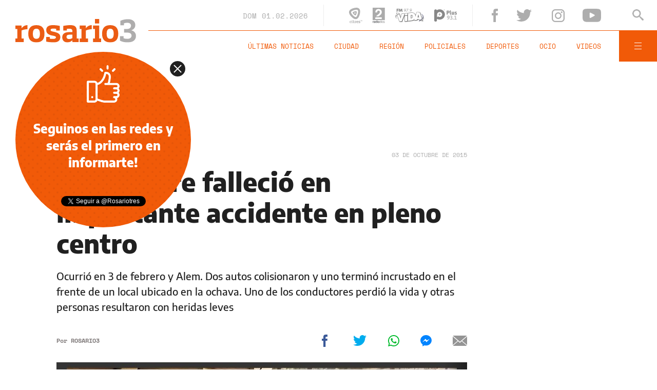

--- FILE ---
content_type: text/html;charset=UTF-8
request_url: https://www.rosario3.com/ajax/nota-finales.html?category=ciudadyregionseguileyendo&keywords=muerto%2C%20choque%20fatal%2C%20alem%20y%203%20de%20febrero%2C%20barrio%20martin&seccion=noticias
body_size: 21675
content:
<section id="segui-leyendo" data-nlsize="100"> 
			<p class="section-title font-900 uppercase">Seguí leyendo</p>
			<div class="flex-container align-start justify-between">
				<div class="extra-holder">
					<div class="entry-box big-entry-box fix informaciongeneral FIX  FIX ">
						<article>
							<figure>
								<img data-imgresponsive src="/__export/1559244519095/sites/rosario3/arte/1x1.jpg" data-desktop="/__export/1769902775834/sites/rosario3/img/2026/01/31/cuentapropistasinformales.jpg_320077122.jpg" width='965' height='600' alt='El único empleo que crece en Argentina es el cuentapropismo informal.' />
									</figure>	
							<div class="entry-data absolute">
								<div class="volanta section">Información General</div>
									<h2 class="title font-900">Ni asalariados ni monotributistas: el único empleo que crece en Argentina es el cuentapropismo informal</h2>
								<div class="extra-info-holder">
									</div>
							</div>
							<div class="entry-share">
	<a href="#" data-share="facebook" onclick="FRN.share('facebook', 'https://www.rosario3.com/informaciongeneral/ni-asalariados-ni-monotributistas-el-unico-empleo-que-crece-en-argentina-es-el-cuentapropismo-informal-20260131-0030.html'); return false;" class="fb-share block share-event" title="Compartir la nota en Facebook"></a>
	<a href="#" data-share="twitter" onclick="FRN.share('twitter', 'https://www.rosario3.com/informaciongeneral/ni-asalariados-ni-monotributistas-el-unico-empleo-que-crece-en-argentina-es-el-cuentapropismo-informal-20260131-0030.html', 'Ni asalariados ni monotributistas: el único empleo que crece en Argentina es el cuentapropismo informal'); return false;" class="tw-share block share-event" title="Compartir la nota en Twitter"></a>
	<a href="#" data-share="whatsapp" onclick="FRN.share('whatsapp', 'https://www.rosario3.com/informaciongeneral/ni-asalariados-ni-monotributistas-el-unico-empleo-que-crece-en-argentina-es-el-cuentapropismo-informal-20260131-0030.html', 'Ni asalariados ni monotributistas: el único empleo que crece en Argentina es el cuentapropismo informal'); return false;" class="wsp-share block share-event" title="Compartir la nota en Whatsapp"></a>
</div><a class="cover-link" href="/informaciongeneral/ni-asalariados-ni-monotributistas-el-unico-empleo-que-crece-en-argentina-es-el-cuentapropismo-informal-20260131-0030.html" title="Ni asalariados ni monotributistas: el único empleo que crece en Argentina es el cuentapropismo informal"></a>
						</article>
					</div>
					
					<div class="banner-box">
						<amp-ad width=970 height=250
				                    type="doubleclick"
				                    data-slot="/1008059/R3_D_News_Middle_02"
				                    data-multi-size="970x250,970x90,728x90"
				                    data-multi-size-validation="false"
				                    json='{"targeting":{"tags": "muerto, choque fatal, alem y 3 de febrero, barrio martin", "seccion": "noticias", "categoria": "ciudadyregionseguileyendo"}}'>
				                </amp-ad>
					</div>
				</div>	
				<div class="modulo-clima">
	<p class="mod-title font-700 uppercase">Rosario Ahora</p>
	<div class="clima-ahora flex-container align-start">
		<figure>
			<img src="" alt="#">
		</figure>
		<div class="clima-ahora-data">
			<p class="font-700"><span class="temperatura">-</span>°</p>
			<p class="font-700 caption">-</p>
		</div>
	</div>
	<div class="pronostico-hoy flex-container align-center">
		<figure>
			<img src="" alt="#">
		</figure>
		<div class="pronostico-data">
			<p class="font-900 uppercase">Pronóstico de hoy</p>
			<div class="min-max">
				<p class="font-700">Min:<span class="font-700 minima">-</span>° Max:<span class="font-700 maxima">-</span>°</p>
			</div>
			<div class="clima-desc caption">-</div>
		</div>
	</div>
	<div class="pronostico-horas">
		<div class="por-hora hora1 flex-container align-center justify-between">
			<div class="hora-pronostico font-900"></div>
			<figure>
				<img src="" alt="#">
			</figure>
			<p class="font-700 temperatura"></p>
		</div>
		<div class="por-hora hora2 flex-container align-center justify-between">
			<div class="hora-pronostico font-900"></div>
			<figure>
				<img src="" alt="#">
			</figure>
			<p class="font-700 temperatura"></p>
		</div>
		<div class="por-hora hora3 flex-container align-center justify-between">
			<div class="hora-pronostico font-900"></div>
			<figure>
				<img src="" alt="#">
			</figure>
			<p class="font-700 temperatura"></p>
		</div>
		<div class="por-hora hora4 flex-container align-center justify-between">
			<div class="hora-pronostico font-900"></div>
			<figure>
				<img src="" alt="#">
			</figure>
			<p class="font-700 temperatura"></p>
		</div>
	</div>
	<div class="pronostico-extendido">
		<a href="/clima/" class="font-700 uppercase" title="Ver pronóstico extendido">Ver pronóstico extendido</a>
	</div>
	<div class="actualizacion-clima">Actualizado a las <span>-</span>hs</div>
</div></div>
		</section>
		<section id="last-entrys">
			<div class="inner-container inner-4-entrys-container">
				<div class="grid-container grid-4-entrys">
	<div class="entry-box  fix ocio FIX  FIX ">
	<article>
		<figure>
			<div class="volanta section">Ocio</div>
					<img data-imgresponsive src="/__export/1559244519095/sites/rosario3/arte/1x1.jpg" data-desktop="/__export/1769906897998/sites/rosario3/img/2026/01/31/faro.jpg_497251308.jpg" width='272' height='153' alt='El Faro comenzó el viernes y culmina el domingo.' />
					<div class="extra-info-holder">
						</div>
				</figure>	
		<div class="entry-data ">
			<h2 class="title font-900">Festival Faro: bandas, escenarios y horarios para este domingo</h2>
			
			</div>
		<div class="entry-share">
	<a href="#" data-share="facebook" onclick="FRN.share('facebook', 'https://www.rosario3.com/ocio/festival-faro-bandas-escenarios-y-horarios-para-este-sabado-20260131-0006.html'); return false;" class="fb-share block share-event" title="Compartir la nota en Facebook"></a>
	<a href="#" data-share="twitter" onclick="FRN.share('twitter', 'https://www.rosario3.com/ocio/festival-faro-bandas-escenarios-y-horarios-para-este-sabado-20260131-0006.html', 'Festival Faro: bandas, escenarios y horarios para este domingo'); return false;" class="tw-share block share-event" title="Compartir la nota en Twitter"></a>
	<a href="#" data-share="whatsapp" onclick="FRN.share('whatsapp', 'https://www.rosario3.com/ocio/festival-faro-bandas-escenarios-y-horarios-para-este-sabado-20260131-0006.html', 'Festival Faro: bandas, escenarios y horarios para este domingo'); return false;" class="wsp-share block share-event" title="Compartir la nota en Whatsapp"></a>
</div><a class="cover-link" href="/ocio/festival-faro-bandas-escenarios-y-horarios-para-este-sabado-20260131-0006.html" title="Festival Faro: bandas, escenarios y horarios para este domingo"></a>
	</article>
</div><div class="entry-box  fix informaciongeneral FIX  FIX ">
	<article>
		<figure>
			<div class="volanta section">Información General</div>
					<img data-imgresponsive src="/__export/1559244519095/sites/rosario3/arte/1x1.jpg" data-desktop="/__export/1769905668292/sites/rosario3/img/2026/01/31/sablecorvo.jpg_497251308.jpg" width='272' height='153' alt='Historiadores cuestionan la decisión del Gobierno de retirar el sable corvo de San Martín del Museo Histórico Nacional.' />
					<div class="extra-info-holder">
						</div>
				</figure>	
		<div class="entry-data ">
			<h2 class="title font-900">Historiadores cuestionan la decisión del Gobierno de retirar el sable corvo de San Martín del Museo Histórico Nacional</h2>
			
			</div>
		<div class="entry-share">
	<a href="#" data-share="facebook" onclick="FRN.share('facebook', 'https://www.rosario3.com/informaciongeneral/historiadores-cuestionan-la-decision-del-gobierno-de-retirar-el-sable-corvo-de-san-martin-del-museo-historico-nacional-20260131-0032.html'); return false;" class="fb-share block share-event" title="Compartir la nota en Facebook"></a>
	<a href="#" data-share="twitter" onclick="FRN.share('twitter', 'https://www.rosario3.com/informaciongeneral/historiadores-cuestionan-la-decision-del-gobierno-de-retirar-el-sable-corvo-de-san-martin-del-museo-historico-nacional-20260131-0032.html', 'Historiadores cuestionan la decisión del Gobierno de retirar el sable corvo de San Martín del Museo Histórico Nacional'); return false;" class="tw-share block share-event" title="Compartir la nota en Twitter"></a>
	<a href="#" data-share="whatsapp" onclick="FRN.share('whatsapp', 'https://www.rosario3.com/informaciongeneral/historiadores-cuestionan-la-decision-del-gobierno-de-retirar-el-sable-corvo-de-san-martin-del-museo-historico-nacional-20260131-0032.html', 'Historiadores cuestionan la decisión del Gobierno de retirar el sable corvo de San Martín del Museo Histórico Nacional'); return false;" class="wsp-share block share-event" title="Compartir la nota en Whatsapp"></a>
</div><a class="cover-link" href="/informaciongeneral/historiadores-cuestionan-la-decision-del-gobierno-de-retirar-el-sable-corvo-de-san-martin-del-museo-historico-nacional-20260131-0032.html" title="Historiadores cuestionan la decisión del Gobierno de retirar el sable corvo de San Martín del Museo Histórico Nacional"></a>
	</article>
</div><div class="entry-box  fix policiales FIX  FIX ">
	<article>
		<figure>
			<div class="volanta section">Policiales</div>
					<img data-imgresponsive src="/__export/1559244519095/sites/rosario3/arte/1x1.jpg" data-desktop="/__export/1769904564324/sites/rosario3/img/2026/01/31/pequexoj.jpg_497251308.jpg" width='272' height='153' alt='Perú aprobó la extradición de "Pequeño J", el principal acusado por el triple femicidio de Florencio Varela.' />
					<div class="extra-info-holder">
						</div>
				</figure>	
		<div class="entry-data ">
			<h2 class="title font-900">Perú aprobó la extradición de "Pequeño J", el principal acusado por el triple femicidio de Florencio Varela</h2>
			
			</div>
		<div class="entry-share">
	<a href="#" data-share="facebook" onclick="FRN.share('facebook', 'https://www.rosario3.com/policiales/peru-aprobo-la-extradicion-de-pequeno-j-el-principal-acusado-por-el-triple-femicidio-de-florencio-varela-20260131-0031.html'); return false;" class="fb-share block share-event" title="Compartir la nota en Facebook"></a>
	<a href="#" data-share="twitter" onclick="FRN.share('twitter', 'https://www.rosario3.com/policiales/peru-aprobo-la-extradicion-de-pequeno-j-el-principal-acusado-por-el-triple-femicidio-de-florencio-varela-20260131-0031.html', 'Perú aprobó la extradición de &quot;Pequeño J&quot;, el principal acusado por el triple femicidio de Florencio Varela'); return false;" class="tw-share block share-event" title="Compartir la nota en Twitter"></a>
	<a href="#" data-share="whatsapp" onclick="FRN.share('whatsapp', 'https://www.rosario3.com/policiales/peru-aprobo-la-extradicion-de-pequeno-j-el-principal-acusado-por-el-triple-femicidio-de-florencio-varela-20260131-0031.html', 'Perú aprobó la extradición de &quot;Pequeño J&quot;, el principal acusado por el triple femicidio de Florencio Varela'); return false;" class="wsp-share block share-event" title="Compartir la nota en Whatsapp"></a>
</div><a class="cover-link" href="/policiales/peru-aprobo-la-extradicion-de-pequeno-j-el-principal-acusado-por-el-triple-femicidio-de-florencio-varela-20260131-0031.html" title="Perú aprobó la extradición de &quot;Pequeño J&quot;, el principal acusado por el triple femicidio de Florencio Varela"></a>
	</article>
</div><div class="entry-box  fix deportes FIX  FIX ">
	<article>
		<figure>
			<div class="volanta section">Deportes</div>
					<img data-imgresponsive src="/__export/1559244519095/sites/rosario3/arte/1x1.jpg" data-desktop="/__export/1769866797459/sites/rosario3/img/2026/01/31/rosario_challenger.jpg_1901174877.jpg" width='272' height='153' alt='Las entradas para el cuadro principal se venden en la web de TuEntrada, con valores a partir de $6000.' />
					<div class="extra-info-holder">
						</div>
				</figure>	
		<div class="entry-data ">
			<h2 class="title font-900">Comienza el Quini 6 Rosario Challenger que promete un tenis de élite en el Jockey Club: todo lo que tenés que saber</h2>
			
			</div>
		<div class="entry-share">
	<a href="#" data-share="facebook" onclick="FRN.share('facebook', 'https://www.rosario3.com/deportes/comienza-el-quini-6-rosario-challenger-que-promete-un-tenis-de-elite-en-el-jockey-club-todo-lo-que-tenes-que-saber-20260131-0011.html'); return false;" class="fb-share block share-event" title="Compartir la nota en Facebook"></a>
	<a href="#" data-share="twitter" onclick="FRN.share('twitter', 'https://www.rosario3.com/deportes/comienza-el-quini-6-rosario-challenger-que-promete-un-tenis-de-elite-en-el-jockey-club-todo-lo-que-tenes-que-saber-20260131-0011.html', 'Comienza el Quini 6 Rosario Challenger que promete un tenis de élite en el Jockey Club: todo lo que tenés que saber'); return false;" class="tw-share block share-event" title="Compartir la nota en Twitter"></a>
	<a href="#" data-share="whatsapp" onclick="FRN.share('whatsapp', 'https://www.rosario3.com/deportes/comienza-el-quini-6-rosario-challenger-que-promete-un-tenis-de-elite-en-el-jockey-club-todo-lo-que-tenes-que-saber-20260131-0011.html', 'Comienza el Quini 6 Rosario Challenger que promete un tenis de élite en el Jockey Club: todo lo que tenés que saber'); return false;" class="wsp-share block share-event" title="Compartir la nota en Whatsapp"></a>
</div><a class="cover-link" href="/deportes/comienza-el-quini-6-rosario-challenger-que-promete-un-tenis-de-elite-en-el-jockey-club-todo-lo-que-tenes-que-saber-20260131-0011.html" title="Comienza el Quini 6 Rosario Challenger que promete un tenis de élite en el Jockey Club: todo lo que tenés que saber"></a>
	</article>
</div><div class="entry-box  fix informaciongeneral FIX  FIX ">
	<article>
		<figure>
			<div class="volanta section">Información General</div>
					<img data-imgresponsive src="/__export/1559244519095/sites/rosario3/arte/1x1.jpg" data-desktop="/__export/1769894641971/sites/rosario3/img/2026/01/31/incendioschubut.jpg_497251308.jpg" width='272' height='153' alt='Ya son más de 45 mil las hectáreas afectadas por los incendios en Chubut.' />
					<div class="extra-info-holder">
						</div>
				</figure>	
		<div class="entry-data ">
			<h2 class="title font-900">Nuevos focos de incendio complican todavía más el trabajo de brigadistas en Chubut: ya hay más de 45 mil hectáreas quemadas</h2>
			
			</div>
		<div class="entry-share">
	<a href="#" data-share="facebook" onclick="FRN.share('facebook', 'https://www.rosario3.com/informaciongeneral/nuevos-focos-de-incendio-complican-todavia-mas-el-trabajo-de-brigadistas-en-chubut-ya-hay-mas-de-45-mil-hectareas-quemadas-20260131-0028.html'); return false;" class="fb-share block share-event" title="Compartir la nota en Facebook"></a>
	<a href="#" data-share="twitter" onclick="FRN.share('twitter', 'https://www.rosario3.com/informaciongeneral/nuevos-focos-de-incendio-complican-todavia-mas-el-trabajo-de-brigadistas-en-chubut-ya-hay-mas-de-45-mil-hectareas-quemadas-20260131-0028.html', 'Nuevos focos de incendio complican todavía más el trabajo de brigadistas en Chubut: ya hay más de 45 mil hectáreas quemadas'); return false;" class="tw-share block share-event" title="Compartir la nota en Twitter"></a>
	<a href="#" data-share="whatsapp" onclick="FRN.share('whatsapp', 'https://www.rosario3.com/informaciongeneral/nuevos-focos-de-incendio-complican-todavia-mas-el-trabajo-de-brigadistas-en-chubut-ya-hay-mas-de-45-mil-hectareas-quemadas-20260131-0028.html', 'Nuevos focos de incendio complican todavía más el trabajo de brigadistas en Chubut: ya hay más de 45 mil hectáreas quemadas'); return false;" class="wsp-share block share-event" title="Compartir la nota en Whatsapp"></a>
</div><a class="cover-link" href="/informaciongeneral/nuevos-focos-de-incendio-complican-todavia-mas-el-trabajo-de-brigadistas-en-chubut-ya-hay-mas-de-45-mil-hectareas-quemadas-20260131-0028.html" title="Nuevos focos de incendio complican todavía más el trabajo de brigadistas en Chubut: ya hay más de 45 mil hectáreas quemadas"></a>
	</article>
</div><div class="entry-box  fix informaciongeneral FIX  FIX ">
	<article>
		<figure>
			<div class="volanta section">Información General</div>
					<img data-imgresponsive src="/__export/1559244519095/sites/rosario3/arte/1x1.jpg" data-desktop="/__export/1769888774985/sites/rosario3/img/2026/01/31/aeropuerto.jpg_497251308.jpg" width='272' height='153' alt='Aeronáuticos anunciaron un paro para este lunes que podría afectar las operaciones en 27 aeropuertos del país.' />
					<div class="extra-info-holder">
						</div>
				</figure>	
		<div class="entry-data ">
			<h2 class="title font-900">Aeronáuticos realizarán un paro este lunes que podría afectar las operaciones en 27 aeropuertos del país</h2>
			
			</div>
		<div class="entry-share">
	<a href="#" data-share="facebook" onclick="FRN.share('facebook', 'https://www.rosario3.com/informaciongeneral/aeronauticos-anunciaron-un-paro-para-este-lunes-que-podria-afectar-las-operaciones-en-27-aeropuertos-del-pais-20260131-0025.html'); return false;" class="fb-share block share-event" title="Compartir la nota en Facebook"></a>
	<a href="#" data-share="twitter" onclick="FRN.share('twitter', 'https://www.rosario3.com/informaciongeneral/aeronauticos-anunciaron-un-paro-para-este-lunes-que-podria-afectar-las-operaciones-en-27-aeropuertos-del-pais-20260131-0025.html', 'Aeronáuticos realizarán un paro este lunes que podría afectar las operaciones en 27 aeropuertos del país'); return false;" class="tw-share block share-event" title="Compartir la nota en Twitter"></a>
	<a href="#" data-share="whatsapp" onclick="FRN.share('whatsapp', 'https://www.rosario3.com/informaciongeneral/aeronauticos-anunciaron-un-paro-para-este-lunes-que-podria-afectar-las-operaciones-en-27-aeropuertos-del-pais-20260131-0025.html', 'Aeronáuticos realizarán un paro este lunes que podría afectar las operaciones en 27 aeropuertos del país'); return false;" class="wsp-share block share-event" title="Compartir la nota en Whatsapp"></a>
</div><a class="cover-link" href="/informaciongeneral/aeronauticos-anunciaron-un-paro-para-este-lunes-que-podria-afectar-las-operaciones-en-27-aeropuertos-del-pais-20260131-0025.html" title="Aeronáuticos realizarán un paro este lunes que podría afectar las operaciones en 27 aeropuertos del país"></a>
	</article>
</div><div class="entry-box  fix policiales FIX  FIX ">
	<article>
		<figure>
			<div class="volanta section">Policiales</div>
					<img data-imgresponsive src="/__export/1559244519095/sites/rosario3/arte/1x1.jpg" data-desktop="/__export/1769881199528/sites/rosario3/img/2026/01/31/los_molinos_-1-.png_1255892412.png" width='272' height='153' alt='Los Molinos posee menos de dos mil habitantes.' />
					<div class="extra-info-holder">
						</div>
				</figure>	
		<div class="entry-data ">
			<h2 class="title font-900">Rudo despertar: productor rural de la región sufrió una entradera y el robo de su camioneta</h2>
			
			</div>
		<div class="entry-share">
	<a href="#" data-share="facebook" onclick="FRN.share('facebook', 'https://www.rosario3.com/policiales/rudo-despertar-productor-rural-de-la-region-sufrio-una-entradera-y-el-robo-de-su-camioneta-20260131-0020.html'); return false;" class="fb-share block share-event" title="Compartir la nota en Facebook"></a>
	<a href="#" data-share="twitter" onclick="FRN.share('twitter', 'https://www.rosario3.com/policiales/rudo-despertar-productor-rural-de-la-region-sufrio-una-entradera-y-el-robo-de-su-camioneta-20260131-0020.html', 'Rudo despertar: productor rural de la región sufrió una entradera y el robo de su camioneta'); return false;" class="tw-share block share-event" title="Compartir la nota en Twitter"></a>
	<a href="#" data-share="whatsapp" onclick="FRN.share('whatsapp', 'https://www.rosario3.com/policiales/rudo-despertar-productor-rural-de-la-region-sufrio-una-entradera-y-el-robo-de-su-camioneta-20260131-0020.html', 'Rudo despertar: productor rural de la región sufrió una entradera y el robo de su camioneta'); return false;" class="wsp-share block share-event" title="Compartir la nota en Whatsapp"></a>
</div><a class="cover-link" href="/policiales/rudo-despertar-productor-rural-de-la-region-sufrio-una-entradera-y-el-robo-de-su-camioneta-20260131-0020.html" title="Rudo despertar: productor rural de la región sufrió una entradera y el robo de su camioneta"></a>
	</article>
</div><div class="entry-box  fix informaciongeneral FIX  FIX ">
	<article>
		<figure>
			<div class="volanta section">Información General</div>
					<img data-imgresponsive src="/__export/1559244519095/sites/rosario3/arte/1x1.jpg" data-desktop="/__export/1769683405907/sites/rosario3/img/2026/01/29/desvios.jpg_551562050.jpg" width='272' height='153' alt='La Municipalidad informó diversos cortes de calles en Rosario.' />
					<div class="extra-info-holder">
						</div>
				</figure>	
		<div class="entry-data ">
			<h2 class="title font-900">Los cortes de calles de este sábado por obras en Rosario</h2>
			
			</div>
		<div class="entry-share">
	<a href="#" data-share="facebook" onclick="FRN.share('facebook', 'https://www.rosario3.com/informaciongeneral/los-cortes-de-calles-de-este-jueves-por-obras-en-rosario-20260129-0007.html'); return false;" class="fb-share block share-event" title="Compartir la nota en Facebook"></a>
	<a href="#" data-share="twitter" onclick="FRN.share('twitter', 'https://www.rosario3.com/informaciongeneral/los-cortes-de-calles-de-este-jueves-por-obras-en-rosario-20260129-0007.html', 'Los cortes de calles de este sábado por obras en Rosario'); return false;" class="tw-share block share-event" title="Compartir la nota en Twitter"></a>
	<a href="#" data-share="whatsapp" onclick="FRN.share('whatsapp', 'https://www.rosario3.com/informaciongeneral/los-cortes-de-calles-de-este-jueves-por-obras-en-rosario-20260129-0007.html', 'Los cortes de calles de este sábado por obras en Rosario'); return false;" class="wsp-share block share-event" title="Compartir la nota en Whatsapp"></a>
</div><a class="cover-link" href="/informaciongeneral/los-cortes-de-calles-de-este-jueves-por-obras-en-rosario-20260129-0007.html" title="Los cortes de calles de este sábado por obras en Rosario"></a>
	</article>
</div><div class="entry-box  fix informaciongeneral FIX  FIX ">
	<article>
		<figure>
			<div class="volanta section">Información General</div>
					<img data-imgresponsive src="/__export/1559244519095/sites/rosario3/arte/1x1.jpg" data-desktop="/__export/1769877445641/sites/rosario3/img/2026/01/31/c.jpg_551562051.jpg" width='272' height='153' alt='El comunicado fue firmado por los arzobispos de Mendoza, Córdoba, Jujuy y San Isidro.' />
					<div class="extra-info-holder">
						</div>
				</figure>	
		<div class="entry-data ">
			<h2 class="title font-900">Baja de la edad de imputabilidad: la Iglesia publicó un comunicado pidiendo un abordaje integral para la delincuencia juvenil</h2>
			
			</div>
		<div class="entry-share">
	<a href="#" data-share="facebook" onclick="FRN.share('facebook', 'https://www.rosario3.com/informaciongeneral/baja-de-la-edad-de-imputabilidad-la-iglesia-publico-un-comunicado-pidiendo-un-abordaje-integral-para-la-delincuencia-juvenil-20260131-0018.html'); return false;" class="fb-share block share-event" title="Compartir la nota en Facebook"></a>
	<a href="#" data-share="twitter" onclick="FRN.share('twitter', 'https://www.rosario3.com/informaciongeneral/baja-de-la-edad-de-imputabilidad-la-iglesia-publico-un-comunicado-pidiendo-un-abordaje-integral-para-la-delincuencia-juvenil-20260131-0018.html', 'Baja de la edad de imputabilidad: la Iglesia publicó un comunicado pidiendo un abordaje integral para la delincuencia juvenil'); return false;" class="tw-share block share-event" title="Compartir la nota en Twitter"></a>
	<a href="#" data-share="whatsapp" onclick="FRN.share('whatsapp', 'https://www.rosario3.com/informaciongeneral/baja-de-la-edad-de-imputabilidad-la-iglesia-publico-un-comunicado-pidiendo-un-abordaje-integral-para-la-delincuencia-juvenil-20260131-0018.html', 'Baja de la edad de imputabilidad: la Iglesia publicó un comunicado pidiendo un abordaje integral para la delincuencia juvenil'); return false;" class="wsp-share block share-event" title="Compartir la nota en Whatsapp"></a>
</div><a class="cover-link" href="/informaciongeneral/baja-de-la-edad-de-imputabilidad-la-iglesia-publico-un-comunicado-pidiendo-un-abordaje-integral-para-la-delincuencia-juvenil-20260131-0018.html" title="Baja de la edad de imputabilidad: la Iglesia publicó un comunicado pidiendo un abordaje integral para la delincuencia juvenil"></a>
	</article>
</div><div class="entry-box  fix deportes FIX  FIX ">
	<article>
		<figure>
			<div class="volanta section">Deportes</div>
					<img data-imgresponsive src="/__export/1559244519095/sites/rosario3/arte/1x1.jpg" data-desktop="/__export/1769875574215/sites/rosario3/img/2024/08/02/image_-_2024-08-02t074451_599.jpg_551562051.jpg" width='272' height='153' alt='La noticia fue publicada a través de las cuentas oficiales del club.' />
					<div class="extra-info-holder">
						</div>
				</figure>	
		<div class="entry-data ">
			<h2 class="title font-900">Newell's informó que el Colo Ramírez está habilitado para enfrentar a Boca</h2>
			
			</div>
		<div class="entry-share">
	<a href="#" data-share="facebook" onclick="FRN.share('facebook', 'https://www.rosario3.com/deportes/newells-informo-que-el-colo-ramirez-esta-habilitado-para-enfrentar-a-boca-20260131-0017.html'); return false;" class="fb-share block share-event" title="Compartir la nota en Facebook"></a>
	<a href="#" data-share="twitter" onclick="FRN.share('twitter', 'https://www.rosario3.com/deportes/newells-informo-que-el-colo-ramirez-esta-habilitado-para-enfrentar-a-boca-20260131-0017.html', 'Newell’s informó que el Colo Ramírez está habilitado para enfrentar a Boca'); return false;" class="tw-share block share-event" title="Compartir la nota en Twitter"></a>
	<a href="#" data-share="whatsapp" onclick="FRN.share('whatsapp', 'https://www.rosario3.com/deportes/newells-informo-que-el-colo-ramirez-esta-habilitado-para-enfrentar-a-boca-20260131-0017.html', 'Newell’s informó que el Colo Ramírez está habilitado para enfrentar a Boca'); return false;" class="wsp-share block share-event" title="Compartir la nota en Whatsapp"></a>
</div><a class="cover-link" href="/deportes/newells-informo-que-el-colo-ramirez-esta-habilitado-para-enfrentar-a-boca-20260131-0017.html" title="Newell’s informó que el Colo Ramírez está habilitado para enfrentar a Boca"></a>
	</article>
</div><div class="entry-box  fix informaciongeneral FIX  FIX ">
	<article>
		<figure>
			<div class="volanta section">Información General</div>
					<img data-imgresponsive src="/__export/1559244519095/sites/rosario3/arte/1x1.jpg" data-desktop="/__export/1769873210400/sites/rosario3/img/2026/01/31/disen-o_sin_ti-tulo_-17-_2.png_551562050.png" width='272' height='153' alt='Especialistas aseguran que la caída se irá profundizando.' />
					<div class="extra-info-holder">
						</div>
				</figure>	
		<div class="entry-data ">
			<h2 class="title font-900">Fuerte caída de la natalidad: Rosario registra 10 mil nacimientos menos por año que en 2015</h2>
			
			</div>
		<div class="entry-share">
	<a href="#" data-share="facebook" onclick="FRN.share('facebook', 'https://www.rosario3.com/informaciongeneral/fuerte-caida-de-la-natalidad-rosario-registra-10-mil-nacimientos-menos-por-ano-que-en-2015-20260131-0015.html'); return false;" class="fb-share block share-event" title="Compartir la nota en Facebook"></a>
	<a href="#" data-share="twitter" onclick="FRN.share('twitter', 'https://www.rosario3.com/informaciongeneral/fuerte-caida-de-la-natalidad-rosario-registra-10-mil-nacimientos-menos-por-ano-que-en-2015-20260131-0015.html', 'Fuerte caída de la natalidad: Rosario registra 10 mil nacimientos menos por año que en 2015'); return false;" class="tw-share block share-event" title="Compartir la nota en Twitter"></a>
	<a href="#" data-share="whatsapp" onclick="FRN.share('whatsapp', 'https://www.rosario3.com/informaciongeneral/fuerte-caida-de-la-natalidad-rosario-registra-10-mil-nacimientos-menos-por-ano-que-en-2015-20260131-0015.html', 'Fuerte caída de la natalidad: Rosario registra 10 mil nacimientos menos por año que en 2015'); return false;" class="wsp-share block share-event" title="Compartir la nota en Whatsapp"></a>
</div><a class="cover-link" href="/informaciongeneral/fuerte-caida-de-la-natalidad-rosario-registra-10-mil-nacimientos-menos-por-ano-que-en-2015-20260131-0015.html" title="Fuerte caída de la natalidad: Rosario registra 10 mil nacimientos menos por año que en 2015"></a>
	</article>
</div><div class="entry-box  fix informaciongeneral FIX  FIX ">
	<article>
		<figure>
			<div class="volanta section">Información General</div>
					<img data-imgresponsive src="/__export/1559244519095/sites/rosario3/arte/1x1.jpg" data-desktop="/__export/1769870252798/sites/rosario3/img/2025/05/22/venado_tuerto.jpg_807082326.jpg" width='272' height='153' alt='La probation fue impulsada por el MPA.' />
					<div class="extra-info-holder">
						</div>
				</figure>	
		<div class="entry-data ">
			<h2 class="title font-900">"¿Te puedo robar un beso?": docente rosarino acordó probation por acosar a alumna en pleno examen</h2>
			
			</div>
		<div class="entry-share">
	<a href="#" data-share="facebook" onclick="FRN.share('facebook', 'https://www.rosario3.com/informaciongeneral/te-puedo-robar-un-beso-docente-rosarino-acordo-probation-por-acosar-a-alumna-en-pleno-examen-20260131-0014.html'); return false;" class="fb-share block share-event" title="Compartir la nota en Facebook"></a>
	<a href="#" data-share="twitter" onclick="FRN.share('twitter', 'https://www.rosario3.com/informaciongeneral/te-puedo-robar-un-beso-docente-rosarino-acordo-probation-por-acosar-a-alumna-en-pleno-examen-20260131-0014.html', '&quot;¿Te puedo robar un beso?&quot;: docente rosarino acordó probation por acosar a alumna en pleno examen'); return false;" class="tw-share block share-event" title="Compartir la nota en Twitter"></a>
	<a href="#" data-share="whatsapp" onclick="FRN.share('whatsapp', 'https://www.rosario3.com/informaciongeneral/te-puedo-robar-un-beso-docente-rosarino-acordo-probation-por-acosar-a-alumna-en-pleno-examen-20260131-0014.html', '&quot;¿Te puedo robar un beso?&quot;: docente rosarino acordó probation por acosar a alumna en pleno examen'); return false;" class="wsp-share block share-event" title="Compartir la nota en Whatsapp"></a>
</div><a class="cover-link" href="/informaciongeneral/te-puedo-robar-un-beso-docente-rosarino-acordo-probation-por-acosar-a-alumna-en-pleno-examen-20260131-0014.html" title="&quot;¿Te puedo robar un beso?&quot;: docente rosarino acordó probation por acosar a alumna en pleno examen"></a>
	</article>
</div><div class="banner-box">
							<amp-ad width=970 height=250
					                    type="doubleclick"
					                    data-slot="/1008059/R3_D_News_Middle_02"
					                    data-multi-size="970x250,970x90,728x90"
					                    data-multi-size-validation="false"
					                    json='{"targeting":{"tags": "muerto, choque fatal, alem y 3 de febrero, barrio martin", "seccion": "noticias", "categoria": "ciudadyregionseguileyendo"}}'>
					                </amp-ad>
						</div>
					<div class="entry-box  fix deportes FIX  FIX ">
	<article>
		<figure>
			<div class="volanta section">Deportes</div>
					<img data-imgresponsive src="/__export/1559244519095/sites/rosario3/arte/1x1.jpg" data-desktop="/__export/1769867072516/sites/rosario3/img/2026/01/31/tenis_fem.jpg_1007536256.jpg" width='272' height='153' alt='Rybakina, se impuso por 6-4, 4-6 y 6-4, luego de dos horas y 18 minutos de juego.' />
					<div class="extra-info-holder">
						</div>
				</figure>	
		<div class="entry-data ">
			<h2 class="title font-900">Rybakina dio el golpe ante Sabalenka y se quedó con el título en el Abierto de Australia</h2>
			
			</div>
		<div class="entry-share">
	<a href="#" data-share="facebook" onclick="FRN.share('facebook', 'https://www.rosario3.com/deportes/rybakina-dio-el-golpe-ante-sabalenka-y-se-quedo-con-el-titulo-en-el-abierto-de-australia-20260131-0012.html'); return false;" class="fb-share block share-event" title="Compartir la nota en Facebook"></a>
	<a href="#" data-share="twitter" onclick="FRN.share('twitter', 'https://www.rosario3.com/deportes/rybakina-dio-el-golpe-ante-sabalenka-y-se-quedo-con-el-titulo-en-el-abierto-de-australia-20260131-0012.html', 'Rybakina dio el golpe ante Sabalenka y se quedó con el título en el Abierto de Australia'); return false;" class="tw-share block share-event" title="Compartir la nota en Twitter"></a>
	<a href="#" data-share="whatsapp" onclick="FRN.share('whatsapp', 'https://www.rosario3.com/deportes/rybakina-dio-el-golpe-ante-sabalenka-y-se-quedo-con-el-titulo-en-el-abierto-de-australia-20260131-0012.html', 'Rybakina dio el golpe ante Sabalenka y se quedó con el título en el Abierto de Australia'); return false;" class="wsp-share block share-event" title="Compartir la nota en Whatsapp"></a>
</div><a class="cover-link" href="/deportes/rybakina-dio-el-golpe-ante-sabalenka-y-se-quedo-con-el-titulo-en-el-abierto-de-australia-20260131-0012.html" title="Rybakina dio el golpe ante Sabalenka y se quedó con el título en el Abierto de Australia"></a>
	</article>
</div><div class="entry-box  fix informaciongeneral FIX  FIX ">
	<article>
		<figure>
			<div class="volanta section">Información General</div>
					<img data-imgresponsive src="/__export/1559244519095/sites/rosario3/arte/1x1.jpg" data-desktop="/__export/1769867919636/sites/rosario3/img/2026/01/31/whatsapp_image_2026-01-31_at_10_42_13_version1769867919059.jpeg_671134812.jpeg" width='272' height='153' alt='Bomberos apagando la moto incendiada.' />
					<div class="extra-info-holder">
						</div>
				</figure>	
		<div class="entry-data ">
			<h2 class="title font-900">Un motociclista fue hospitalizado tras derrapar y prenderse fuego su moto en zona sur</h2>
			
			</div>
		<div class="entry-share">
	<a href="#" data-share="facebook" onclick="FRN.share('facebook', 'https://www.rosario3.com/informaciongeneral/un-motociclista-fue-hospitalizado-tras-derrapar-y-prenderse-fuego-su-moto-en-zona-sur-20260131-0013.html'); return false;" class="fb-share block share-event" title="Compartir la nota en Facebook"></a>
	<a href="#" data-share="twitter" onclick="FRN.share('twitter', 'https://www.rosario3.com/informaciongeneral/un-motociclista-fue-hospitalizado-tras-derrapar-y-prenderse-fuego-su-moto-en-zona-sur-20260131-0013.html', 'Un motociclista fue hospitalizado tras derrapar y prenderse fuego su moto en zona sur'); return false;" class="tw-share block share-event" title="Compartir la nota en Twitter"></a>
	<a href="#" data-share="whatsapp" onclick="FRN.share('whatsapp', 'https://www.rosario3.com/informaciongeneral/un-motociclista-fue-hospitalizado-tras-derrapar-y-prenderse-fuego-su-moto-en-zona-sur-20260131-0013.html', 'Un motociclista fue hospitalizado tras derrapar y prenderse fuego su moto en zona sur'); return false;" class="wsp-share block share-event" title="Compartir la nota en Whatsapp"></a>
</div><a class="cover-link" href="/informaciongeneral/un-motociclista-fue-hospitalizado-tras-derrapar-y-prenderse-fuego-su-moto-en-zona-sur-20260131-0013.html" title="Un motociclista fue hospitalizado tras derrapar y prenderse fuego su moto en zona sur"></a>
	</article>
</div><div class="entry-box  fix deportes FIX  FIX ">
	<article>
		<figure>
			<div class="volanta section">Deportes</div>
					<img data-imgresponsive src="/__export/1559244519095/sites/rosario3/arte/1x1.jpg" data-desktop="/__export/1769864873492/sites/rosario3/img/2026/01/31/djokovic_alcaraz.jpg_551562051.jpg" width='272' height='153' alt='Este será el décimo enfrentamiento entre Djokovic y Alcaraz.' />
					<div class="extra-info-holder">
						</div>
				</figure>	
		<div class="entry-data ">
			<h2 class="title font-900">Abierto de Australia: Alcaraz y Djokovic se enfrentan en una final que será histórica</h2>
			
			</div>
		<div class="entry-share">
	<a href="#" data-share="facebook" onclick="FRN.share('facebook', 'https://www.rosario3.com/deportes/abierto-de-australia-alcaraz-y-djokovic-se-enfrentan-en-una-final-que-sera-historica-20260131-0008.html'); return false;" class="fb-share block share-event" title="Compartir la nota en Facebook"></a>
	<a href="#" data-share="twitter" onclick="FRN.share('twitter', 'https://www.rosario3.com/deportes/abierto-de-australia-alcaraz-y-djokovic-se-enfrentan-en-una-final-que-sera-historica-20260131-0008.html', 'Abierto de Australia: Alcaraz y Djokovic se enfrentan en una final que será histórica'); return false;" class="tw-share block share-event" title="Compartir la nota en Twitter"></a>
	<a href="#" data-share="whatsapp" onclick="FRN.share('whatsapp', 'https://www.rosario3.com/deportes/abierto-de-australia-alcaraz-y-djokovic-se-enfrentan-en-una-final-que-sera-historica-20260131-0008.html', 'Abierto de Australia: Alcaraz y Djokovic se enfrentan en una final que será histórica'); return false;" class="wsp-share block share-event" title="Compartir la nota en Whatsapp"></a>
</div><a class="cover-link" href="/deportes/abierto-de-australia-alcaraz-y-djokovic-se-enfrentan-en-una-final-que-sera-historica-20260131-0008.html" title="Abierto de Australia: Alcaraz y Djokovic se enfrentan en una final que será histórica"></a>
	</article>
</div><div class="entry-box  fix informaciongeneral FIX  FIX ">
	<article>
		<figure>
			<div class="volanta section">Información General</div>
					<img data-imgresponsive src="/__export/1559244519095/sites/rosario3/arte/1x1.jpg" data-desktop="/__export/1769865691849/sites/rosario3/img/2025/11/13/florida.jpg_989868220.jpg" width='272' height='153' alt='El balneario se consolidó como uno de los espacios más convocantes de la ciudad.' />
					<div class="extra-info-holder">
						</div>
				</figure>	
		<div class="entry-data ">
			<h2 class="title font-900">La Florida cierra enero con más de 52 mil ingresos y picos de concurrencia récord</h2>
			
			</div>
		<div class="entry-share">
	<a href="#" data-share="facebook" onclick="FRN.share('facebook', 'https://www.rosario3.com/informaciongeneral/la-florida-cierra-enero-con-mas-de-52-mil-ingresos-y-picos-de-concurrencia-record-20260131-0010.html'); return false;" class="fb-share block share-event" title="Compartir la nota en Facebook"></a>
	<a href="#" data-share="twitter" onclick="FRN.share('twitter', 'https://www.rosario3.com/informaciongeneral/la-florida-cierra-enero-con-mas-de-52-mil-ingresos-y-picos-de-concurrencia-record-20260131-0010.html', 'La Florida cierra enero con más de 52 mil ingresos y picos de concurrencia récord'); return false;" class="tw-share block share-event" title="Compartir la nota en Twitter"></a>
	<a href="#" data-share="whatsapp" onclick="FRN.share('whatsapp', 'https://www.rosario3.com/informaciongeneral/la-florida-cierra-enero-con-mas-de-52-mil-ingresos-y-picos-de-concurrencia-record-20260131-0010.html', 'La Florida cierra enero con más de 52 mil ingresos y picos de concurrencia récord'); return false;" class="wsp-share block share-event" title="Compartir la nota en Whatsapp"></a>
</div><a class="cover-link" href="/informaciongeneral/la-florida-cierra-enero-con-mas-de-52-mil-ingresos-y-picos-de-concurrencia-record-20260131-0010.html" title="La Florida cierra enero con más de 52 mil ingresos y picos de concurrencia récord"></a>
	</article>
</div><div class="entry-box  fix policiales FIX  FIX ">
	<article>
		<figure>
			<div class="volanta section">Policiales</div>
					<img data-imgresponsive src="/__export/1559244519095/sites/rosario3/arte/1x1.jpg" data-desktop="/__export/1769865719386/sites/rosario3/img/2026/01/31/browning_arma_2.jpeg_989868220.jpeg" width='272' height='153' alt='La pistola belga terminó incautada por el personal policial.' />
					<div class="extra-info-holder">
						</div>
				</figure>	
		<div class="entry-data ">
			<h2 class="title font-900">Lo denunciaron por amenazas y lo detuvieron con un arma de más de cien años</h2>
			
			</div>
		<div class="entry-share">
	<a href="#" data-share="facebook" onclick="FRN.share('facebook', 'https://www.rosario3.com/policiales/lo-denunciaron-por-amenazas-y-cayo-armado-con-una-reliquia-20260131-0009.html'); return false;" class="fb-share block share-event" title="Compartir la nota en Facebook"></a>
	<a href="#" data-share="twitter" onclick="FRN.share('twitter', 'https://www.rosario3.com/policiales/lo-denunciaron-por-amenazas-y-cayo-armado-con-una-reliquia-20260131-0009.html', 'Lo denunciaron por amenazas y lo detuvieron con un arma de más de cien años'); return false;" class="tw-share block share-event" title="Compartir la nota en Twitter"></a>
	<a href="#" data-share="whatsapp" onclick="FRN.share('whatsapp', 'https://www.rosario3.com/policiales/lo-denunciaron-por-amenazas-y-cayo-armado-con-una-reliquia-20260131-0009.html', 'Lo denunciaron por amenazas y lo detuvieron con un arma de más de cien años'); return false;" class="wsp-share block share-event" title="Compartir la nota en Whatsapp"></a>
</div><a class="cover-link" href="/policiales/lo-denunciaron-por-amenazas-y-cayo-armado-con-una-reliquia-20260131-0009.html" title="Lo denunciaron por amenazas y lo detuvieron con un arma de más de cien años"></a>
	</article>
</div><div class="entry-box  fix informaciongeneral FIX  FIX ">
	<article>
		<figure>
			<div class="volanta section">Información General</div>
					<img data-imgresponsive src="/__export/1559244519095/sites/rosario3/arte/1x1.jpg" data-desktop="/__export/1769865085597/sites/rosario3/img/2025/10/31/nafta.jpg_288802626.jpg" width='272' height='153' alt='El resto del aumento se aplicará en marzo.' />
					<div class="extra-info-holder">
						</div>
				</figure>	
		<div class="entry-data ">
			<h2 class="title font-900">El Gobierno postergó parte de la suba de impuestos a los combustibles y aplicará un aumento parcial en febrero</h2>
			
			</div>
		<div class="entry-share">
	<a href="#" data-share="facebook" onclick="FRN.share('facebook', 'https://www.rosario3.com/informaciongeneral/el-gobierno-postergo-parte-de-la-suba-de-impuestos-a-los-combustibles-y-aplicara-un-aumento-parcial-en-febrero-20260131-0007.html'); return false;" class="fb-share block share-event" title="Compartir la nota en Facebook"></a>
	<a href="#" data-share="twitter" onclick="FRN.share('twitter', 'https://www.rosario3.com/informaciongeneral/el-gobierno-postergo-parte-de-la-suba-de-impuestos-a-los-combustibles-y-aplicara-un-aumento-parcial-en-febrero-20260131-0007.html', 'El Gobierno postergó parte de la suba de impuestos a los combustibles y aplicará un aumento parcial en febrero'); return false;" class="tw-share block share-event" title="Compartir la nota en Twitter"></a>
	<a href="#" data-share="whatsapp" onclick="FRN.share('whatsapp', 'https://www.rosario3.com/informaciongeneral/el-gobierno-postergo-parte-de-la-suba-de-impuestos-a-los-combustibles-y-aplicara-un-aumento-parcial-en-febrero-20260131-0007.html', 'El Gobierno postergó parte de la suba de impuestos a los combustibles y aplicará un aumento parcial en febrero'); return false;" class="wsp-share block share-event" title="Compartir la nota en Whatsapp"></a>
</div><a class="cover-link" href="/informaciongeneral/el-gobierno-postergo-parte-de-la-suba-de-impuestos-a-los-combustibles-y-aplicara-un-aumento-parcial-en-febrero-20260131-0007.html" title="El Gobierno postergó parte de la suba de impuestos a los combustibles y aplicará un aumento parcial en febrero"></a>
	</article>
</div><div class="entry-box  fix informaciongeneral FIX  FIX ">
	<article>
		<figure>
			<div class="volanta section">Información General</div>
					<img data-imgresponsive src="/__export/1559244519095/sites/rosario3/arte/1x1.jpg" data-desktop="/__export/1769859194720/sites/rosario3/img/2026/01/31/disen-o_sin_ti-tulo_-17-_1_1769859193964.png_551562050.png" width='272' height='153' alt='Los Brigadistas listos para salir' />
					<div class="extra-info-holder">
						</div>
				</figure>	
		<div class="entry-data ">
			<h2 class="title font-900">Santa Fe envió brigadistas desde Rosario para combatir incendios forestales en Chubut</h2>
			
			</div>
		<div class="entry-share">
	<a href="#" data-share="facebook" onclick="FRN.share('facebook', 'https://www.rosario3.com/informaciongeneral/santa-fe-envio-brigadistas-desde-rosario-para-combatir-incendios-forestales-en-chubut-20260131-0005.html'); return false;" class="fb-share block share-event" title="Compartir la nota en Facebook"></a>
	<a href="#" data-share="twitter" onclick="FRN.share('twitter', 'https://www.rosario3.com/informaciongeneral/santa-fe-envio-brigadistas-desde-rosario-para-combatir-incendios-forestales-en-chubut-20260131-0005.html', 'Santa Fe envió brigadistas desde Rosario para combatir incendios forestales en Chubut'); return false;" class="tw-share block share-event" title="Compartir la nota en Twitter"></a>
	<a href="#" data-share="whatsapp" onclick="FRN.share('whatsapp', 'https://www.rosario3.com/informaciongeneral/santa-fe-envio-brigadistas-desde-rosario-para-combatir-incendios-forestales-en-chubut-20260131-0005.html', 'Santa Fe envió brigadistas desde Rosario para combatir incendios forestales en Chubut'); return false;" class="wsp-share block share-event" title="Compartir la nota en Whatsapp"></a>
</div><a class="cover-link" href="/informaciongeneral/santa-fe-envio-brigadistas-desde-rosario-para-combatir-incendios-forestales-en-chubut-20260131-0005.html" title="Santa Fe envió brigadistas desde Rosario para combatir incendios forestales en Chubut"></a>
	</article>
</div><div class="entry-box  fix informaciongeneral FIX  FIX ">
	<article>
		<figure>
			<div class="volanta section">Información General</div>
					<img data-imgresponsive src="/__export/1559244519095/sites/rosario3/arte/1x1.jpg" data-desktop="/__export/1769858036153/sites/rosario3/img/2026/01/31/whatsapp_image_2026-01-30_at_15_24_06_version1769858035505.jpeg_989868220.jpeg" width='272' height='153' alt='Los controles se realizaron en simultáneo en distintos puntos de la Provincia.' />
					<div class="extra-info-holder">
						</div>
				</figure>	
		<div class="entry-data ">
			<h2 class="title font-900">Provincia controló más de 700 vehículos en operativos simultáneos de seguridad vial en rutas</h2>
			
			</div>
		<div class="entry-share">
	<a href="#" data-share="facebook" onclick="FRN.share('facebook', 'https://www.rosario3.com/informaciongeneral/provincia-controlo-mas-de-700-vehiculos-en-operativos-simultaneos-de-seguridad-vial-en-rutas-20260131-0004.html'); return false;" class="fb-share block share-event" title="Compartir la nota en Facebook"></a>
	<a href="#" data-share="twitter" onclick="FRN.share('twitter', 'https://www.rosario3.com/informaciongeneral/provincia-controlo-mas-de-700-vehiculos-en-operativos-simultaneos-de-seguridad-vial-en-rutas-20260131-0004.html', 'Provincia controló más de 700 vehículos en operativos simultáneos de seguridad vial en rutas'); return false;" class="tw-share block share-event" title="Compartir la nota en Twitter"></a>
	<a href="#" data-share="whatsapp" onclick="FRN.share('whatsapp', 'https://www.rosario3.com/informaciongeneral/provincia-controlo-mas-de-700-vehiculos-en-operativos-simultaneos-de-seguridad-vial-en-rutas-20260131-0004.html', 'Provincia controló más de 700 vehículos en operativos simultáneos de seguridad vial en rutas'); return false;" class="wsp-share block share-event" title="Compartir la nota en Whatsapp"></a>
</div><a class="cover-link" href="/informaciongeneral/provincia-controlo-mas-de-700-vehiculos-en-operativos-simultaneos-de-seguridad-vial-en-rutas-20260131-0004.html" title="Provincia controló más de 700 vehículos en operativos simultáneos de seguridad vial en rutas"></a>
	</article>
</div><div class="entry-box  fix informaciongeneral FIX  FIX ">
	<article>
		<figure>
			<div class="volanta section">Información General</div>
					<img data-imgresponsive src="/__export/1559244519095/sites/rosario3/arte/1x1.jpg" data-desktop="/__export/1769857638313/sites/rosario3/img/2026/01/31/adorni_version1769857637732.jpg_671134812.jpg" width='272' height='153' alt='Adorni asumirá Director Clase A.' />
					<div class="extra-info-holder">
						</div>
				</figure>	
		<div class="entry-data ">
			<h2 class="title font-900">Manuel Adorni fue designado en el Directorio de YPF y tendrá poder de veto con la Acción de Oro</h2>
			
			</div>
		<div class="entry-share">
	<a href="#" data-share="facebook" onclick="FRN.share('facebook', 'https://www.rosario3.com/informaciongeneral/manuel-adorni-fue-designado-en-el-directorio-de-ypf-y-tendra-poder-de-veto-con-la-accion-de-oro-20260131-0003.html'); return false;" class="fb-share block share-event" title="Compartir la nota en Facebook"></a>
	<a href="#" data-share="twitter" onclick="FRN.share('twitter', 'https://www.rosario3.com/informaciongeneral/manuel-adorni-fue-designado-en-el-directorio-de-ypf-y-tendra-poder-de-veto-con-la-accion-de-oro-20260131-0003.html', 'Manuel Adorni fue designado en el Directorio de YPF y tendrá poder de veto con la Acción de Oro'); return false;" class="tw-share block share-event" title="Compartir la nota en Twitter"></a>
	<a href="#" data-share="whatsapp" onclick="FRN.share('whatsapp', 'https://www.rosario3.com/informaciongeneral/manuel-adorni-fue-designado-en-el-directorio-de-ypf-y-tendra-poder-de-veto-con-la-accion-de-oro-20260131-0003.html', 'Manuel Adorni fue designado en el Directorio de YPF y tendrá poder de veto con la Acción de Oro'); return false;" class="wsp-share block share-event" title="Compartir la nota en Whatsapp"></a>
</div><a class="cover-link" href="/informaciongeneral/manuel-adorni-fue-designado-en-el-directorio-de-ypf-y-tendra-poder-de-veto-con-la-accion-de-oro-20260131-0003.html" title="Manuel Adorni fue designado en el Directorio de YPF y tendrá poder de veto con la Acción de Oro"></a>
	</article>
</div><div class="entry-box  fix informaciongeneral FIX  FIX ">
	<article>
		<figure>
			<div class="volanta section">Información General</div>
					<img data-imgresponsive src="/__export/1559244519095/sites/rosario3/arte/1x1.jpg" data-desktop="/__export/1769857075365/sites/rosario3/img/2026/01/31/disen-o_sin_ti-tulo_-17-.png_551562050.png" width='272' height='153' alt='Rodríguez aseguró que la decisión fue conversada con Maduro.' />
					<div class="extra-info-holder">
						</div>
				</figure>	
		<div class="entry-data ">
			<h2 class="title font-900">Delcy Rodríguez anunció una amnistía general para presos políticos en Venezuela y el cierre de El Helicoide</h2>
			
			</div>
		<div class="entry-share">
	<a href="#" data-share="facebook" onclick="FRN.share('facebook', 'https://www.rosario3.com/informaciongeneral/delcy-rodriguez-anuncio-una-amnistia-general-para-presos-politicos-en-venezuela-y-el-cierre-de-el-helicoide-20260131-0002.html'); return false;" class="fb-share block share-event" title="Compartir la nota en Facebook"></a>
	<a href="#" data-share="twitter" onclick="FRN.share('twitter', 'https://www.rosario3.com/informaciongeneral/delcy-rodriguez-anuncio-una-amnistia-general-para-presos-politicos-en-venezuela-y-el-cierre-de-el-helicoide-20260131-0002.html', 'Delcy Rodríguez anunció una amnistía general para presos políticos en Venezuela y el cierre de El Helicoide'); return false;" class="tw-share block share-event" title="Compartir la nota en Twitter"></a>
	<a href="#" data-share="whatsapp" onclick="FRN.share('whatsapp', 'https://www.rosario3.com/informaciongeneral/delcy-rodriguez-anuncio-una-amnistia-general-para-presos-politicos-en-venezuela-y-el-cierre-de-el-helicoide-20260131-0002.html', 'Delcy Rodríguez anunció una amnistía general para presos políticos en Venezuela y el cierre de El Helicoide'); return false;" class="wsp-share block share-event" title="Compartir la nota en Whatsapp"></a>
</div><a class="cover-link" href="/informaciongeneral/delcy-rodriguez-anuncio-una-amnistia-general-para-presos-politicos-en-venezuela-y-el-cierre-de-el-helicoide-20260131-0002.html" title="Delcy Rodríguez anunció una amnistía general para presos políticos en Venezuela y el cierre de El Helicoide"></a>
	</article>
</div><div class="entry-box  fix informaciongeneral FIX  FIX ">
	<article>
		<figure>
			<div class="volanta section">Información General</div>
					<img data-imgresponsive src="/__export/1559244519095/sites/rosario3/arte/1x1.jpg" data-desktop="/__export/1769856311359/sites/rosario3/img/2026/01/13/pelota.jpg_551562050.jpg" width='272' height='153' alt='Amanece sobre Rosario.' />
					<div class="extra-info-holder">
						</div>
				</figure>	
		<div class="entry-data ">
			<h2 class="title font-900">El clima en Rosario: sábado de nubes y sol</h2>
			
			</div>
		<div class="entry-share">
	<a href="#" data-share="facebook" onclick="FRN.share('facebook', 'https://www.rosario3.com/informaciongeneral/el-clima-en-rosario-sabado-de-nubes-y-sol-20260131-0001.html'); return false;" class="fb-share block share-event" title="Compartir la nota en Facebook"></a>
	<a href="#" data-share="twitter" onclick="FRN.share('twitter', 'https://www.rosario3.com/informaciongeneral/el-clima-en-rosario-sabado-de-nubes-y-sol-20260131-0001.html', 'El clima en Rosario: sábado de nubes y sol'); return false;" class="tw-share block share-event" title="Compartir la nota en Twitter"></a>
	<a href="#" data-share="whatsapp" onclick="FRN.share('whatsapp', 'https://www.rosario3.com/informaciongeneral/el-clima-en-rosario-sabado-de-nubes-y-sol-20260131-0001.html', 'El clima en Rosario: sábado de nubes y sol'); return false;" class="wsp-share block share-event" title="Compartir la nota en Whatsapp"></a>
</div><a class="cover-link" href="/informaciongeneral/el-clima-en-rosario-sabado-de-nubes-y-sol-20260131-0001.html" title="El clima en Rosario: sábado de nubes y sol"></a>
	</article>
</div><div class="entry-box  fix informaciongeneral FIX  FIX ">
	<article>
		<figure>
			<div class="volanta section">Información General</div>
					<img data-imgresponsive src="/__export/1559244519095/sites/rosario3/arte/1x1.jpg" data-desktop="/__export/1769823289721/sites/rosario3/img/2026/01/30/fentanilo.jpg_497251308.jpg" width='272' height='153' alt='Fentanilo contaminado: la Justicia ordenó nuevas pericias y podrían agravarse las penas de los 14 imputados.' />
					<div class="extra-info-holder">
						<div class="multi-icon">
		<svg class="svg-video" xmlns="http://www.w3.org/2000/svg" viewBox="0 0 88.4 100"><path d="M83.5 43.5L11.8 1.6C5.3-2.2 0 0.9 0 8.4l0.4 83.1c0 7.6 5.4 10.7 11.9 6.9l71.2-41.1C90.1 53.5 90.1 47.3 83.5 43.5L83.5 43.5z"></path></svg>
	</div>
</div>
				</figure>	
		<div class="entry-data ">
			<h2 class="title font-900">Fentanilo contaminado: ordenaron nuevas pericias y podrían agravarse las penas de los 14 procesados</h2>
			
			</div>
		<div class="entry-share">
	<a href="#" data-share="facebook" onclick="FRN.share('facebook', 'https://www.rosario3.com/informaciongeneral/fentanilo-contaminado-la-justicia-ordeno-nuevas-pericias-y-podrian-agravarse-las-penas-de-los-14-procesados-20260130-0053.html'); return false;" class="fb-share block share-event" title="Compartir la nota en Facebook"></a>
	<a href="#" data-share="twitter" onclick="FRN.share('twitter', 'https://www.rosario3.com/informaciongeneral/fentanilo-contaminado-la-justicia-ordeno-nuevas-pericias-y-podrian-agravarse-las-penas-de-los-14-procesados-20260130-0053.html', 'Fentanilo contaminado: ordenaron nuevas pericias y podrían agravarse las penas de los 14 procesados'); return false;" class="tw-share block share-event" title="Compartir la nota en Twitter"></a>
	<a href="#" data-share="whatsapp" onclick="FRN.share('whatsapp', 'https://www.rosario3.com/informaciongeneral/fentanilo-contaminado-la-justicia-ordeno-nuevas-pericias-y-podrian-agravarse-las-penas-de-los-14-procesados-20260130-0053.html', 'Fentanilo contaminado: ordenaron nuevas pericias y podrían agravarse las penas de los 14 procesados'); return false;" class="wsp-share block share-event" title="Compartir la nota en Whatsapp"></a>
</div><a class="cover-link" href="/informaciongeneral/fentanilo-contaminado-la-justicia-ordeno-nuevas-pericias-y-podrian-agravarse-las-penas-de-los-14-procesados-20260130-0053.html" title="Fentanilo contaminado: ordenaron nuevas pericias y podrían agravarse las penas de los 14 procesados"></a>
	</article>
</div><div class="banner-box">
							<amp-ad width=970 height=250
					                    type="doubleclick"
					                    data-slot="/1008059/R3_D_News_Middle_02"
					                    data-multi-size="970x250,970x90,728x90"
					                    data-multi-size-validation="false"
					                    json='{"targeting":{"tags": "muerto, choque fatal, alem y 3 de febrero, barrio martin", "seccion": "noticias", "categoria": "ciudadyregionseguileyendo"}}'>
					                </amp-ad>
						</div>
					<div class="entry-box  fix  economia-negocios-agro  FIX  FIX ">
	<article>
		<figure>
			<div class="volanta section">Economía Negocios Agro</div>
					<img data-imgresponsive src="/__export/1559244519095/sites/rosario3/arte/1x1.jpg" data-desktop="/__export/1769816546121/sites/rosario3/img/2026/01/30/aceitero.jpg_497251308.jpg" width='272' height='153' alt='La industria aceitera registró en 2025 un volumen récord de procesamiento de oleaginosas.' />
					<div class="extra-info-holder">
						</div>
				</figure>	
		<div class="entry-data ">
			<h2 class="title font-900">La industria aceitera registró en 2025 un volumen récord de procesamiento de oleaginosas</h2>
			
			</div>
		<div class="entry-share">
	<a href="#" data-share="facebook" onclick="FRN.share('facebook', 'https://www.rosario3.com/-economia-negocios-agro-/la-industria-aceitera-registro-en-2025-un-volumen-record-de-procesamiento-de-oleaginosas-20260130-0052.html'); return false;" class="fb-share block share-event" title="Compartir la nota en Facebook"></a>
	<a href="#" data-share="twitter" onclick="FRN.share('twitter', 'https://www.rosario3.com/-economia-negocios-agro-/la-industria-aceitera-registro-en-2025-un-volumen-record-de-procesamiento-de-oleaginosas-20260130-0052.html', 'La industria aceitera registró en 2025 un volumen récord de procesamiento de oleaginosas'); return false;" class="tw-share block share-event" title="Compartir la nota en Twitter"></a>
	<a href="#" data-share="whatsapp" onclick="FRN.share('whatsapp', 'https://www.rosario3.com/-economia-negocios-agro-/la-industria-aceitera-registro-en-2025-un-volumen-record-de-procesamiento-de-oleaginosas-20260130-0052.html', 'La industria aceitera registró en 2025 un volumen récord de procesamiento de oleaginosas'); return false;" class="wsp-share block share-event" title="Compartir la nota en Whatsapp"></a>
</div><a class="cover-link" href="/-economia-negocios-agro-/la-industria-aceitera-registro-en-2025-un-volumen-record-de-procesamiento-de-oleaginosas-20260130-0052.html" title="La industria aceitera registró en 2025 un volumen récord de procesamiento de oleaginosas"></a>
	</article>
</div><div class="entry-box  fix ocio FIX  FIX ">
	<article>
		<figure>
			<div class="volanta section">Ocio</div>
					<img data-imgresponsive src="/__export/1559244519095/sites/rosario3/arte/1x1.jpg" data-desktop="/__export/1769815897476/sites/rosario3/img/2026/01/30/digweed_rosario.jpg_1986163239.jpg" width='272' height='153' alt='Una vista aérea de la zona del Monumento Nacional a la Bandera durante el pop up de Digweed.' />
					<div class="extra-info-holder">
						<div class="multi-icon">
		<svg class="svg-video" xmlns="http://www.w3.org/2000/svg" viewBox="0 0 88.4 100"><path d="M83.5 43.5L11.8 1.6C5.3-2.2 0 0.9 0 8.4l0.4 83.1c0 7.6 5.4 10.7 11.9 6.9l71.2-41.1C90.1 53.5 90.1 47.3 83.5 43.5L83.5 43.5z"></path></svg>
	</div>
</div>
				</figure>	
		<div class="entry-data ">
			<h2 class="title font-900">Del Monumento al Parque Urquiza: Rosario vibró al ritmo del DJ John Digweed y del Festival Faro</h2>
			
			</div>
		<div class="entry-share">
	<a href="#" data-share="facebook" onclick="FRN.share('facebook', 'https://www.rosario3.com/ocio/rosario-vibra-al-ritmo-del-dj-john-digweed-y-del-festival-faro-20260130-0051.html'); return false;" class="fb-share block share-event" title="Compartir la nota en Facebook"></a>
	<a href="#" data-share="twitter" onclick="FRN.share('twitter', 'https://www.rosario3.com/ocio/rosario-vibra-al-ritmo-del-dj-john-digweed-y-del-festival-faro-20260130-0051.html', 'Del Monumento al Parque Urquiza: Rosario vibró al ritmo del DJ John Digweed y del Festival Faro'); return false;" class="tw-share block share-event" title="Compartir la nota en Twitter"></a>
	<a href="#" data-share="whatsapp" onclick="FRN.share('whatsapp', 'https://www.rosario3.com/ocio/rosario-vibra-al-ritmo-del-dj-john-digweed-y-del-festival-faro-20260130-0051.html', 'Del Monumento al Parque Urquiza: Rosario vibró al ritmo del DJ John Digweed y del Festival Faro'); return false;" class="wsp-share block share-event" title="Compartir la nota en Whatsapp"></a>
</div><a class="cover-link" href="/ocio/rosario-vibra-al-ritmo-del-dj-john-digweed-y-del-festival-faro-20260130-0051.html" title="Del Monumento al Parque Urquiza: Rosario vibró al ritmo del DJ John Digweed y del Festival Faro"></a>
	</article>
</div><div class="entry-box  fix ocio FIX  FIX ">
	<article>
		<figure>
			<div class="volanta section">Ocio</div>
					<img data-imgresponsive src="/__export/1559244519095/sites/rosario3/arte/1x1.jpg" data-desktop="/__export/1769819730421/sites/rosario3/img/2026/01/30/digweed.jpg_497251308.jpg" width='272' height='153' alt='"Argentina es mi lugar favorito en el mundo para tocar”, había expresado el DJ británico antes de su show en el Monumento.' />
					<div class="extra-info-holder">
						</div>
				</figure>	
		<div class="entry-data ">
			<h2 class="title font-900">John Digweed hizo historia en Rosario con un show gratuito ante miles de personas en el Monumento</h2>
			
			</div>
		<div class="entry-share">
	<a href="#" data-share="facebook" onclick="FRN.share('facebook', 'https://www.rosario3.com/ocio/john-digweed-hara-historia-en-rosario-con-un-show-gratuito-en-el-monumento-fue-una-idea-mia-20260130-0036.html'); return false;" class="fb-share block share-event" title="Compartir la nota en Facebook"></a>
	<a href="#" data-share="twitter" onclick="FRN.share('twitter', 'https://www.rosario3.com/ocio/john-digweed-hara-historia-en-rosario-con-un-show-gratuito-en-el-monumento-fue-una-idea-mia-20260130-0036.html', 'John Digweed hizo historia en Rosario con un show gratuito ante miles de personas en el Monumento'); return false;" class="tw-share block share-event" title="Compartir la nota en Twitter"></a>
	<a href="#" data-share="whatsapp" onclick="FRN.share('whatsapp', 'https://www.rosario3.com/ocio/john-digweed-hara-historia-en-rosario-con-un-show-gratuito-en-el-monumento-fue-una-idea-mia-20260130-0036.html', 'John Digweed hizo historia en Rosario con un show gratuito ante miles de personas en el Monumento'); return false;" class="wsp-share block share-event" title="Compartir la nota en Whatsapp"></a>
</div><a class="cover-link" href="/ocio/john-digweed-hara-historia-en-rosario-con-un-show-gratuito-en-el-monumento-fue-una-idea-mia-20260130-0036.html" title="John Digweed hizo historia en Rosario con un show gratuito ante miles de personas en el Monumento"></a>
	</article>
</div><div class="entry-box  fix deportes FIX  FIX ">
	<article>
		<figure>
			<div class="volanta section">Deportes</div>
					<img data-imgresponsive src="/__export/1559244519095/sites/rosario3/arte/1x1.jpg" data-desktop="/__export/1769811562018/sites/rosario3/img/2026/01/30/djokovic.jpg_497251308.jpg" width='272' height='153' alt='Tras clasificar a la final del Australian Open, Djokovic habló por videollamada con Del Potro.' />
					<div class="extra-info-holder">
						</div>
				</figure>	
		<div class="entry-data ">
			<h2 class="title font-900">La divertida videollamada entre Djokovic y Del Potro tras la clasificación del serbio a la final en Australia: "Sos un mago"</h2>
			
			</div>
		<div class="entry-share">
	<a href="#" data-share="facebook" onclick="FRN.share('facebook', 'https://www.rosario3.com/deportes/la-divertida-videollamada-entre-djokovic-y-del-potro-tras-la-clasificacion-del-serbio-a-la-final-en-australia-sos-un-mago-20260130-0050.html'); return false;" class="fb-share block share-event" title="Compartir la nota en Facebook"></a>
	<a href="#" data-share="twitter" onclick="FRN.share('twitter', 'https://www.rosario3.com/deportes/la-divertida-videollamada-entre-djokovic-y-del-potro-tras-la-clasificacion-del-serbio-a-la-final-en-australia-sos-un-mago-20260130-0050.html', 'La divertida videollamada entre Djokovic y Del Potro tras la clasificación del serbio a la final en Australia: &quot;Sos un mago&quot;'); return false;" class="tw-share block share-event" title="Compartir la nota en Twitter"></a>
	<a href="#" data-share="whatsapp" onclick="FRN.share('whatsapp', 'https://www.rosario3.com/deportes/la-divertida-videollamada-entre-djokovic-y-del-potro-tras-la-clasificacion-del-serbio-a-la-final-en-australia-sos-un-mago-20260130-0050.html', 'La divertida videollamada entre Djokovic y Del Potro tras la clasificación del serbio a la final en Australia: &quot;Sos un mago&quot;'); return false;" class="wsp-share block share-event" title="Compartir la nota en Whatsapp"></a>
</div><a class="cover-link" href="/deportes/la-divertida-videollamada-entre-djokovic-y-del-potro-tras-la-clasificacion-del-serbio-a-la-final-en-australia-sos-un-mago-20260130-0050.html" title="La divertida videollamada entre Djokovic y Del Potro tras la clasificación del serbio a la final en Australia: &quot;Sos un mago&quot;"></a>
	</article>
</div><div class="entry-box  fix policiales FIX  FIX ">
	<article>
		<figure>
			<div class="volanta section">Policiales</div>
					<img data-imgresponsive src="/__export/1559244519095/sites/rosario3/arte/1x1.jpg" data-desktop="/__export/1769810674822/sites/rosario3/img/2026/01/30/heca_2025_-alanmonzon.png_2100293319.png" width='272' height='153' alt='Terapia intensiva. La golpiza puso en riesgo la vida de la mujer.' />
					<div class="extra-info-holder">
						</div>
				</figure>	
		<div class="entry-data ">
			<h2 class="title font-900">Está grave una mujer tras una golpiza de su pareja: el agresor permanece prófugo</h2>
			
			</div>
		<div class="entry-share">
	<a href="#" data-share="facebook" onclick="FRN.share('facebook', 'https://www.rosario3.com/policiales/esta-grave-una-mujer-tras-una-golpiza-de-su-pareja-el-agresor-permanece-profugo-20260130-0049.html'); return false;" class="fb-share block share-event" title="Compartir la nota en Facebook"></a>
	<a href="#" data-share="twitter" onclick="FRN.share('twitter', 'https://www.rosario3.com/policiales/esta-grave-una-mujer-tras-una-golpiza-de-su-pareja-el-agresor-permanece-profugo-20260130-0049.html', 'Está grave una mujer tras una golpiza de su pareja: el agresor permanece prófugo'); return false;" class="tw-share block share-event" title="Compartir la nota en Twitter"></a>
	<a href="#" data-share="whatsapp" onclick="FRN.share('whatsapp', 'https://www.rosario3.com/policiales/esta-grave-una-mujer-tras-una-golpiza-de-su-pareja-el-agresor-permanece-profugo-20260130-0049.html', 'Está grave una mujer tras una golpiza de su pareja: el agresor permanece prófugo'); return false;" class="wsp-share block share-event" title="Compartir la nota en Whatsapp"></a>
</div><a class="cover-link" href="/policiales/esta-grave-una-mujer-tras-una-golpiza-de-su-pareja-el-agresor-permanece-profugo-20260130-0049.html" title="Está grave una mujer tras una golpiza de su pareja: el agresor permanece prófugo"></a>
	</article>
</div><div class="entry-box  fix informaciongeneral FIX  FIX ">
	<article>
		<figure>
			<div class="volanta section">Información General</div>
					<img data-imgresponsive src="/__export/1559244519095/sites/rosario3/arte/1x1.jpg" data-desktop="/__export/1769808706273/sites/rosario3/img/2026/01/30/personal.jpg_497251308.jpg" width='272' height='153' alt='Personal incorpora tecnología de Nokia para impulsar la evolución de su core móvil 5G con una estrategia multivendor.' />
					<div class="extra-info-holder">
						</div>
				</figure>	
		<div class="entry-data ">
			<h2 class="title font-900">Personal incorpora tecnología de Nokia para impulsar la evolución de su core móvil 5G con una estrategia multivendor</h2>
			
			</div>
		<div class="entry-share">
	<a href="#" data-share="facebook" onclick="FRN.share('facebook', 'https://www.rosario3.com/informaciongeneral/personal-incorpora-tecnologia-de-nokia-para-impulsar-la-evolucion-de-su-core-movil-5g-con-una-estrategia-multivendor-20260130-0047.html'); return false;" class="fb-share block share-event" title="Compartir la nota en Facebook"></a>
	<a href="#" data-share="twitter" onclick="FRN.share('twitter', 'https://www.rosario3.com/informaciongeneral/personal-incorpora-tecnologia-de-nokia-para-impulsar-la-evolucion-de-su-core-movil-5g-con-una-estrategia-multivendor-20260130-0047.html', 'Personal incorpora tecnología de Nokia para impulsar la evolución de su core móvil 5G con una estrategia multivendor'); return false;" class="tw-share block share-event" title="Compartir la nota en Twitter"></a>
	<a href="#" data-share="whatsapp" onclick="FRN.share('whatsapp', 'https://www.rosario3.com/informaciongeneral/personal-incorpora-tecnologia-de-nokia-para-impulsar-la-evolucion-de-su-core-movil-5g-con-una-estrategia-multivendor-20260130-0047.html', 'Personal incorpora tecnología de Nokia para impulsar la evolución de su core móvil 5G con una estrategia multivendor'); return false;" class="wsp-share block share-event" title="Compartir la nota en Whatsapp"></a>
</div><a class="cover-link" href="/informaciongeneral/personal-incorpora-tecnologia-de-nokia-para-impulsar-la-evolucion-de-su-core-movil-5g-con-una-estrategia-multivendor-20260130-0047.html" title="Personal incorpora tecnología de Nokia para impulsar la evolución de su core móvil 5G con una estrategia multivendor"></a>
	</article>
</div><div class="entry-box  fix policiales FIX  FIX ">
	<article>
		<figure>
			<div class="volanta section">Policiales</div>
					<img data-imgresponsive src="/__export/1559244519095/sites/rosario3/arte/1x1.jpg" data-desktop="/__export/1769804144189/sites/rosario3/img/2026/01/30/miramar.jpg_288802626.jpg" width='272' height='153' alt='La zona donde habría ocurrido el abuso.' />
					<div class="extra-info-holder">
						</div>
				</figure>	
		<div class="entry-data ">
			<h2 class="title font-900">Violaron a una adolescente a la salida de un boliche en Miramar</h2>
			
			</div>
		<div class="entry-share">
	<a href="#" data-share="facebook" onclick="FRN.share('facebook', 'https://www.rosario3.com/policiales/violaron-a-una-adolescente-a-la-salida-de-un-boliche-en-miramar-20260130-0042.html'); return false;" class="fb-share block share-event" title="Compartir la nota en Facebook"></a>
	<a href="#" data-share="twitter" onclick="FRN.share('twitter', 'https://www.rosario3.com/policiales/violaron-a-una-adolescente-a-la-salida-de-un-boliche-en-miramar-20260130-0042.html', 'Violaron a una adolescente a la salida de un boliche en Miramar'); return false;" class="tw-share block share-event" title="Compartir la nota en Twitter"></a>
	<a href="#" data-share="whatsapp" onclick="FRN.share('whatsapp', 'https://www.rosario3.com/policiales/violaron-a-una-adolescente-a-la-salida-de-un-boliche-en-miramar-20260130-0042.html', 'Violaron a una adolescente a la salida de un boliche en Miramar'); return false;" class="wsp-share block share-event" title="Compartir la nota en Whatsapp"></a>
</div><a class="cover-link" href="/policiales/violaron-a-una-adolescente-a-la-salida-de-un-boliche-en-miramar-20260130-0042.html" title="Violaron a una adolescente a la salida de un boliche en Miramar"></a>
	</article>
</div><div class="entry-box  fix  economia-negocios-agro  FIX  FIX ">
	<article>
		<figure>
			<div class="volanta section">Economía Negocios Agro</div>
					<img data-imgresponsive src="/__export/1559244519095/sites/rosario3/arte/1x1.jpg" data-desktop="/__export/1769805937056/sites/rosario3/img/2026/01/30/bancocentral.jpg_497251308.jpg" width='272' height='153' alt='El Banco Central reconoció que el proceso de desinflación enfrentará riesgos durante los próximos meses.' />
					<div class="extra-info-holder">
						</div>
				</figure>	
		<div class="entry-data ">
			<h2 class="title font-900">El Banco Central reconoció que el proceso de desinflación enfrentará riesgos durante los próximos meses</h2>
			
			</div>
		<div class="entry-share">
	<a href="#" data-share="facebook" onclick="FRN.share('facebook', 'https://www.rosario3.com/-economia-negocios-agro-/el-banco-central-reconocio-que-el-proceso-de-desinflacion-enfrentara-riesgos-durante-los-proximos-meses-20260130-0043.html'); return false;" class="fb-share block share-event" title="Compartir la nota en Facebook"></a>
	<a href="#" data-share="twitter" onclick="FRN.share('twitter', 'https://www.rosario3.com/-economia-negocios-agro-/el-banco-central-reconocio-que-el-proceso-de-desinflacion-enfrentara-riesgos-durante-los-proximos-meses-20260130-0043.html', 'El Banco Central reconoció que el proceso de desinflación enfrentará riesgos durante los próximos meses'); return false;" class="tw-share block share-event" title="Compartir la nota en Twitter"></a>
	<a href="#" data-share="whatsapp" onclick="FRN.share('whatsapp', 'https://www.rosario3.com/-economia-negocios-agro-/el-banco-central-reconocio-que-el-proceso-de-desinflacion-enfrentara-riesgos-durante-los-proximos-meses-20260130-0043.html', 'El Banco Central reconoció que el proceso de desinflación enfrentará riesgos durante los próximos meses'); return false;" class="wsp-share block share-event" title="Compartir la nota en Whatsapp"></a>
</div><a class="cover-link" href="/-economia-negocios-agro-/el-banco-central-reconocio-que-el-proceso-de-desinflacion-enfrentara-riesgos-durante-los-proximos-meses-20260130-0043.html" title="El Banco Central reconoció que el proceso de desinflación enfrentará riesgos durante los próximos meses"></a>
	</article>
</div><div class="entry-box  fix ocio FIX  FIX ">
	<article>
		<figure>
			<div class="volanta section">Ocio</div>
					<img data-imgresponsive src="/__export/1559244519095/sites/rosario3/arte/1x1.jpg" data-desktop="/__export/1769808288782/sites/rosario3/img/2026/01/30/catherine_o_hara.jpg_807082327.jpg" width='272' height='153' alt='Catherine en diciembre de 2025, en una de sus últimas apariciones públicas.' />
					<div class="extra-info-holder">
						<div class="multi-icon">
		<svg class="svg-galeria" xmlns="http://www.w3.org/2000/svg" viewBox="0 0 100 58.6"><style type="text/css">.st0{fill:#FFFFFF;}</style><rect x="88.1" y="5.9" class="st0" width="11.9" height="46.9"></rect><rect y="5.9" class="st0" width="11.9" height="46.9"></rect><path class="st0" d="M17.8 58.6h64.5V51L61.7 30.5 44.1 48.1 32.4 36.4 17.8 51V58.6zM17.8 58.6"></path><path class="st0" d="M44.1 23.4c1.6 0 2.9-1.3 2.9-2.9 0-1.6-1.3-2.9-2.9-2.9s-2.9 1.3-2.9 2.9C41.2 22.1 42.5 23.4 44.1 23.4L44.1 23.4zM44.1 23.4"></path><path class="st0" d="M17.8 42.7l14.6-14.6 11.7 11.7 17.6-17.6 20.5 20.5V0H17.8V42.7zM44.1 11.7c4.8 0 8.8 3.9 8.8 8.8 0 4.8-3.9 8.8-8.8 8.8s-8.8-3.9-8.8-8.8C35.4 15.7 39.3 11.7 44.1 11.7L44.1 11.7zM44.1 11.7"></path></svg>
	</div>
</div>
				</figure>	
		<div class="entry-data ">
			<h2 class="title font-900">Murió la actriz canadiense Catherine O'Hara a los 71 años, célebre por su papel en "Mi pobre angelito"</h2>
			
			</div>
		<div class="entry-share">
	<a href="#" data-share="facebook" onclick="FRN.share('facebook', 'https://www.rosario3.com/ocio/murio-la-actriz-canadiense-catherine-ohara-a-los-71-anos-celebre-por-su-papel-en-mi-pobre-angelito-20260130-0046.html'); return false;" class="fb-share block share-event" title="Compartir la nota en Facebook"></a>
	<a href="#" data-share="twitter" onclick="FRN.share('twitter', 'https://www.rosario3.com/ocio/murio-la-actriz-canadiense-catherine-ohara-a-los-71-anos-celebre-por-su-papel-en-mi-pobre-angelito-20260130-0046.html', 'Murió la actriz canadiense Catherine O’Hara a los 71 años, célebre por su papel en &quot;Mi pobre angelito&quot;'); return false;" class="tw-share block share-event" title="Compartir la nota en Twitter"></a>
	<a href="#" data-share="whatsapp" onclick="FRN.share('whatsapp', 'https://www.rosario3.com/ocio/murio-la-actriz-canadiense-catherine-ohara-a-los-71-anos-celebre-por-su-papel-en-mi-pobre-angelito-20260130-0046.html', 'Murió la actriz canadiense Catherine O’Hara a los 71 años, célebre por su papel en &quot;Mi pobre angelito&quot;'); return false;" class="wsp-share block share-event" title="Compartir la nota en Whatsapp"></a>
</div><a class="cover-link" href="/ocio/murio-la-actriz-canadiense-catherine-ohara-a-los-71-anos-celebre-por-su-papel-en-mi-pobre-angelito-20260130-0046.html" title="Murió la actriz canadiense Catherine O’Hara a los 71 años, célebre por su papel en &quot;Mi pobre angelito&quot;"></a>
	</article>
</div><div class="entry-box  fix policiales FIX  FIX ">
	<article>
		<figure>
			<div class="volanta section">Policiales</div>
					<img data-imgresponsive src="/__export/1559244519095/sites/rosario3/arte/1x1.jpg" data-desktop="/__export/1769802857734/sites/rosario3/img/2026/01/30/crimen_walter_dilzen.jpg_807082326.jpg" width='272' height='153' alt='Los sicarios mataron a Teta frente a su familia.' />
					<div class="extra-info-holder">
						</div>
				</figure>	
		<div class="entry-data ">
			<h2 class="title font-900">Lo acusaron de manejar la moto del sicario que ejecutó a Teta Dilzen frente a su familia en Cabín 9</h2>
			
			</div>
		<div class="entry-share">
	<a href="#" data-share="facebook" onclick="FRN.share('facebook', 'https://www.rosario3.com/policiales/lo-acusaron-de-manejar-la-moto-del-sicario-que-ejecuto-a-teta-dilzen-frente-a-su-familia-en-cabin-9-20260130-0040.html'); return false;" class="fb-share block share-event" title="Compartir la nota en Facebook"></a>
	<a href="#" data-share="twitter" onclick="FRN.share('twitter', 'https://www.rosario3.com/policiales/lo-acusaron-de-manejar-la-moto-del-sicario-que-ejecuto-a-teta-dilzen-frente-a-su-familia-en-cabin-9-20260130-0040.html', 'Lo acusaron de manejar la moto del sicario que ejecutó a Teta Dilzen frente a su familia en Cabín 9'); return false;" class="tw-share block share-event" title="Compartir la nota en Twitter"></a>
	<a href="#" data-share="whatsapp" onclick="FRN.share('whatsapp', 'https://www.rosario3.com/policiales/lo-acusaron-de-manejar-la-moto-del-sicario-que-ejecuto-a-teta-dilzen-frente-a-su-familia-en-cabin-9-20260130-0040.html', 'Lo acusaron de manejar la moto del sicario que ejecutó a Teta Dilzen frente a su familia en Cabín 9'); return false;" class="wsp-share block share-event" title="Compartir la nota en Whatsapp"></a>
</div><a class="cover-link" href="/policiales/lo-acusaron-de-manejar-la-moto-del-sicario-que-ejecuto-a-teta-dilzen-frente-a-su-familia-en-cabin-9-20260130-0040.html" title="Lo acusaron de manejar la moto del sicario que ejecutó a Teta Dilzen frente a su familia en Cabín 9"></a>
	</article>
</div><div class="entry-box  fix deportes FIX  FIX ">
	<article>
		<figure>
			<div class="volanta section">Deportes</div>
					<img data-imgresponsive src="/__export/1559244519095/sites/rosario3/arte/1x1.jpg" data-desktop="/__export/1769799912335/sites/rosario3/img/2026/01/30/gusti_fermnandez.png_693764809.png" width='272' height='153' alt='Gustavo Fernández hizo historia y completó el Grand Slam carrera en dobles.' />
					<div class="extra-info-holder">
						</div>
				</figure>	
		<div class="entry-data ">
			<h2 class="title font-900">El argentino Gusti Fernández logró un hito en Australia y entró en la historia del tenis adaptado</h2>
			
			</div>
		<div class="entry-share">
	<a href="#" data-share="facebook" onclick="FRN.share('facebook', 'https://www.rosario3.com/deportes/el-argentino-gusti-fernandez-logro-un-hito-en-australia-y-entro-en-la-historia-del-tenis-adaptado-20260130-0039.html'); return false;" class="fb-share block share-event" title="Compartir la nota en Facebook"></a>
	<a href="#" data-share="twitter" onclick="FRN.share('twitter', 'https://www.rosario3.com/deportes/el-argentino-gusti-fernandez-logro-un-hito-en-australia-y-entro-en-la-historia-del-tenis-adaptado-20260130-0039.html', 'El argentino Gusti Fernández logró un hito en Australia y entró en la historia del tenis adaptado'); return false;" class="tw-share block share-event" title="Compartir la nota en Twitter"></a>
	<a href="#" data-share="whatsapp" onclick="FRN.share('whatsapp', 'https://www.rosario3.com/deportes/el-argentino-gusti-fernandez-logro-un-hito-en-australia-y-entro-en-la-historia-del-tenis-adaptado-20260130-0039.html', 'El argentino Gusti Fernández logró un hito en Australia y entró en la historia del tenis adaptado'); return false;" class="wsp-share block share-event" title="Compartir la nota en Whatsapp"></a>
</div><a class="cover-link" href="/deportes/el-argentino-gusti-fernandez-logro-un-hito-en-australia-y-entro-en-la-historia-del-tenis-adaptado-20260130-0039.html" title="El argentino Gusti Fernández logró un hito en Australia y entró en la historia del tenis adaptado"></a>
	</article>
</div><div class="entry-box  fix informaciongeneral FIX  FIX ">
	<article>
		<figure>
			<div class="volanta section">Información General</div>
					<img data-imgresponsive src="/__export/1559244519095/sites/rosario3/arte/1x1.jpg" data-desktop="/__export/1769790395754/sites/rosario3/img/2026/01/30/dise-o_sin_t-tulo_-4-.png_551562050.png" width='272' height='153' alt='El aceite se comercializaba sin un registro lega.' />
					<div class="extra-info-holder">
						</div>
				</figure>	
		<div class="entry-data ">
			<h2 class="title font-900">Emitieron un alerta sanitaria en Santa Fe por un aceite de oliva falso que se comercializaba en el sur de la provincia</h2>
			
			</div>
		<div class="entry-share">
	<a href="#" data-share="facebook" onclick="FRN.share('facebook', 'https://www.rosario3.com/informaciongeneral/emitieron-un-alerta-sanitaria-en-santa-fe-por-un-aceite-de-oliva-falso-que-se-comercializaba-en-el-sur-de-la-provincia-20260130-0032.html'); return false;" class="fb-share block share-event" title="Compartir la nota en Facebook"></a>
	<a href="#" data-share="twitter" onclick="FRN.share('twitter', 'https://www.rosario3.com/informaciongeneral/emitieron-un-alerta-sanitaria-en-santa-fe-por-un-aceite-de-oliva-falso-que-se-comercializaba-en-el-sur-de-la-provincia-20260130-0032.html', 'Emitieron un alerta sanitaria en Santa Fe por un aceite de oliva falso que se comercializaba en el sur de la provincia'); return false;" class="tw-share block share-event" title="Compartir la nota en Twitter"></a>
	<a href="#" data-share="whatsapp" onclick="FRN.share('whatsapp', 'https://www.rosario3.com/informaciongeneral/emitieron-un-alerta-sanitaria-en-santa-fe-por-un-aceite-de-oliva-falso-que-se-comercializaba-en-el-sur-de-la-provincia-20260130-0032.html', 'Emitieron un alerta sanitaria en Santa Fe por un aceite de oliva falso que se comercializaba en el sur de la provincia'); return false;" class="wsp-share block share-event" title="Compartir la nota en Whatsapp"></a>
</div><a class="cover-link" href="/informaciongeneral/emitieron-un-alerta-sanitaria-en-santa-fe-por-un-aceite-de-oliva-falso-que-se-comercializaba-en-el-sur-de-la-provincia-20260130-0032.html" title="Emitieron un alerta sanitaria en Santa Fe por un aceite de oliva falso que se comercializaba en el sur de la provincia"></a>
	</article>
</div><div class="banner-box">
							<amp-ad width=970 height=250
					                    type="doubleclick"
					                    data-slot="/1008059/R3_D_News_Middle_02"
					                    data-multi-size="970x250,970x90,728x90"
					                    data-multi-size-validation="false"
					                    json='{"targeting":{"tags": "muerto, choque fatal, alem y 3 de febrero, barrio martin", "seccion": "noticias", "categoria": "ciudadyregionseguileyendo"}}'>
					                </amp-ad>
						</div>
					<div class="entry-box  fix ocio FIX  FIX ">
	<article>
		<figure>
			<div class="volanta section">Ocio</div>
					<img data-imgresponsive src="/__export/1559244519095/sites/rosario3/arte/1x1.jpg" data-desktop="/__export/1769792328842/sites/rosario3/img/2026/01/30/reinaldo_ok.jpg_989868191.jpg" width='272' height='153' alt='El viudo de Adelfa repasó su vida' />
					<div class="extra-info-holder">
						</div>
				</figure>	
		<div class="entry-data ">
			<h2 class="title font-900">Reinaldo Wabeke, el viudo de Adelfa, está en libertad y vive en Rosario: "Lo que hice, lo pagué"</h2>
			
			</div>
		<div class="entry-share">
	<a href="#" data-share="facebook" onclick="FRN.share('facebook', 'https://www.rosario3.com/ocio/reinaldo-wabeke-el-viudo-de-adelfa-esta-en-libertad-y-vive-en-rosario-lo-que-hice-lo-pague-20260130-0033.html'); return false;" class="fb-share block share-event" title="Compartir la nota en Facebook"></a>
	<a href="#" data-share="twitter" onclick="FRN.share('twitter', 'https://www.rosario3.com/ocio/reinaldo-wabeke-el-viudo-de-adelfa-esta-en-libertad-y-vive-en-rosario-lo-que-hice-lo-pague-20260130-0033.html', 'Reinaldo Wabeke, el viudo de Adelfa, está en libertad y vive en Rosario: &quot;Lo que hice, lo pagué&quot;'); return false;" class="tw-share block share-event" title="Compartir la nota en Twitter"></a>
	<a href="#" data-share="whatsapp" onclick="FRN.share('whatsapp', 'https://www.rosario3.com/ocio/reinaldo-wabeke-el-viudo-de-adelfa-esta-en-libertad-y-vive-en-rosario-lo-que-hice-lo-pague-20260130-0033.html', 'Reinaldo Wabeke, el viudo de Adelfa, está en libertad y vive en Rosario: &quot;Lo que hice, lo pagué&quot;'); return false;" class="wsp-share block share-event" title="Compartir la nota en Whatsapp"></a>
</div><a class="cover-link" href="/ocio/reinaldo-wabeke-el-viudo-de-adelfa-esta-en-libertad-y-vive-en-rosario-lo-que-hice-lo-pague-20260130-0033.html" title="Reinaldo Wabeke, el viudo de Adelfa, está en libertad y vive en Rosario: &quot;Lo que hice, lo pagué&quot;"></a>
	</article>
</div><div class="entry-box  fix policiales FIX  FIX ">
	<article>
		<figure>
			<div class="volanta section">Policiales</div>
					<img data-imgresponsive src="/__export/1559244519095/sites/rosario3/arte/1x1.jpg" data-desktop="/__export/1769791142027/sites/rosario3/img/2026/01/30/whatsapp_image_2026-01-30_at_13_36_06_version1769791013545.jpeg_497251308.jpeg" width='272' height='153' alt='Personal policial trabajando en la zona donde se produjo el ataque.' />
					<div class="extra-info-holder">
						</div>
				</figure>	
		<div class="entry-data ">
			<h2 class="title font-900">¿Pelea de trapitos?: apuñalaron a un hombre frente a la Municipalidad y hay un detenido</h2>
			
			</div>
		<div class="entry-share">
	<a href="#" data-share="facebook" onclick="FRN.share('facebook', 'https://www.rosario3.com/policiales/pelea-de-trapitos-apunalaron-a-un-hombre-frente-a-la-municipalidad-y-hay-un-detenido-20260130-0034.html'); return false;" class="fb-share block share-event" title="Compartir la nota en Facebook"></a>
	<a href="#" data-share="twitter" onclick="FRN.share('twitter', 'https://www.rosario3.com/policiales/pelea-de-trapitos-apunalaron-a-un-hombre-frente-a-la-municipalidad-y-hay-un-detenido-20260130-0034.html', '¿Pelea de trapitos?: apuñalaron a un hombre frente a la Municipalidad y hay un detenido'); return false;" class="tw-share block share-event" title="Compartir la nota en Twitter"></a>
	<a href="#" data-share="whatsapp" onclick="FRN.share('whatsapp', 'https://www.rosario3.com/policiales/pelea-de-trapitos-apunalaron-a-un-hombre-frente-a-la-municipalidad-y-hay-un-detenido-20260130-0034.html', '¿Pelea de trapitos?: apuñalaron a un hombre frente a la Municipalidad y hay un detenido'); return false;" class="wsp-share block share-event" title="Compartir la nota en Whatsapp"></a>
</div><a class="cover-link" href="/policiales/pelea-de-trapitos-apunalaron-a-un-hombre-frente-a-la-municipalidad-y-hay-un-detenido-20260130-0034.html" title="¿Pelea de trapitos?: apuñalaron a un hombre frente a la Municipalidad y hay un detenido"></a>
	</article>
</div><div class="entry-box  fix ocio FIX  FIX ">
	<article>
		<figure>
			<div class="volanta section">Ocio</div>
					<img data-imgresponsive src="/__export/1559244519095/sites/rosario3/arte/1x1.jpg" data-desktop="/__export/1769787704324/sites/rosario3/img/2026/01/30/zaira_y_viggo.jpg_989868191.jpg" width='272' height='153' alt='La modelo compartió unas palabras para su hijo' />
					<div class="extra-info-holder">
						</div>
				</figure>	
		<div class="entry-data ">
			<h2 class="title font-900">"Me muero de orgullo y de miedo": la emoción de Zaira Nara por el logro de su hijo de cinco años</h2>
			
			</div>
		<div class="entry-share">
	<a href="#" data-share="facebook" onclick="FRN.share('facebook', 'https://www.rosario3.com/ocio/me-muero-de-orgullo-y-de-miedo-la-emocion-de-zaira-nara-por-el-logro-de-su-hijo-de-cinco-anos-20260130-0028.html'); return false;" class="fb-share block share-event" title="Compartir la nota en Facebook"></a>
	<a href="#" data-share="twitter" onclick="FRN.share('twitter', 'https://www.rosario3.com/ocio/me-muero-de-orgullo-y-de-miedo-la-emocion-de-zaira-nara-por-el-logro-de-su-hijo-de-cinco-anos-20260130-0028.html', '&quot;Me muero de orgullo y de miedo&quot;: la emoción de Zaira Nara por el logro de su hijo de cinco años'); return false;" class="tw-share block share-event" title="Compartir la nota en Twitter"></a>
	<a href="#" data-share="whatsapp" onclick="FRN.share('whatsapp', 'https://www.rosario3.com/ocio/me-muero-de-orgullo-y-de-miedo-la-emocion-de-zaira-nara-por-el-logro-de-su-hijo-de-cinco-anos-20260130-0028.html', '&quot;Me muero de orgullo y de miedo&quot;: la emoción de Zaira Nara por el logro de su hijo de cinco años'); return false;" class="wsp-share block share-event" title="Compartir la nota en Whatsapp"></a>
</div><a class="cover-link" href="/ocio/me-muero-de-orgullo-y-de-miedo-la-emocion-de-zaira-nara-por-el-logro-de-su-hijo-de-cinco-anos-20260130-0028.html" title="&quot;Me muero de orgullo y de miedo&quot;: la emoción de Zaira Nara por el logro de su hijo de cinco años"></a>
	</article>
</div><div class="entry-box  fix deportes FIX  FIX ">
	<article>
		<figure>
			<div class="volanta section">Deportes</div>
					<img data-imgresponsive src="/__export/1559244519095/sites/rosario3/arte/1x1.jpg" data-desktop="/__export/1769787259662/sites/rosario3/img/2026/01/30/rc_-1-.png_551562051.png" width='272' height='153' alt='Rosario Central entrenó este viernes de cara al partido de este domingo ante River en el Gigante de Arroyito.' />
					<div class="extra-info-holder">
						<div class="multi-icon">
		<svg class="svg-video" xmlns="http://www.w3.org/2000/svg" viewBox="0 0 88.4 100"><path d="M83.5 43.5L11.8 1.6C5.3-2.2 0 0.9 0 8.4l0.4 83.1c0 7.6 5.4 10.7 11.9 6.9l71.2-41.1C90.1 53.5 90.1 47.3 83.5 43.5L83.5 43.5z"></path></svg>
	</div>
</div>
				</figure>	
		<div class="entry-data ">
			<h2 class="title font-900">Central presentó ante la prensa a Pol Fernández, Alexis Soto y Julián Fernández</h2>
			
			</div>
		<div class="entry-share">
	<a href="#" data-share="facebook" onclick="FRN.share('facebook', 'https://www.rosario3.com/deportes/central-prepara-una-conferencia-de-prensa-con-pol-fernandez-alexis-soto-y-julian-fernandez-20260130-0009.html'); return false;" class="fb-share block share-event" title="Compartir la nota en Facebook"></a>
	<a href="#" data-share="twitter" onclick="FRN.share('twitter', 'https://www.rosario3.com/deportes/central-prepara-una-conferencia-de-prensa-con-pol-fernandez-alexis-soto-y-julian-fernandez-20260130-0009.html', 'Central presentó ante la prensa a Pol Fernández, Alexis Soto y Julián Fernández'); return false;" class="tw-share block share-event" title="Compartir la nota en Twitter"></a>
	<a href="#" data-share="whatsapp" onclick="FRN.share('whatsapp', 'https://www.rosario3.com/deportes/central-prepara-una-conferencia-de-prensa-con-pol-fernandez-alexis-soto-y-julian-fernandez-20260130-0009.html', 'Central presentó ante la prensa a Pol Fernández, Alexis Soto y Julián Fernández'); return false;" class="wsp-share block share-event" title="Compartir la nota en Whatsapp"></a>
</div><a class="cover-link" href="/deportes/central-prepara-una-conferencia-de-prensa-con-pol-fernandez-alexis-soto-y-julian-fernandez-20260130-0009.html" title="Central presentó ante la prensa a Pol Fernández, Alexis Soto y Julián Fernández"></a>
	</article>
</div><div class="entry-box  fix policiales FIX  FIX ">
	<article>
		<figure>
			<div class="volanta section">Policiales</div>
					<img data-imgresponsive src="/__export/1559244519095/sites/rosario3/arte/1x1.jpg" data-desktop="/__export/1769787286852/sites/rosario3/img/2026/01/30/tribunales-santa-fe-2020_version1769787251850.jpg_461044157.jpg" width='272' height='153' alt='El juicio se desarrolló a lo largo de dos jornadas.' />
					<div class="extra-info-holder">
						</div>
				</figure>	
		<div class="entry-data ">
			<h2 class="title font-900">Santa Fe: condenaron a 10 años de prisión a un hombre por abusar sexualmente de su hija</h2>
			
			</div>
		<div class="entry-share">
	<a href="#" data-share="facebook" onclick="FRN.share('facebook', 'https://www.rosario3.com/policiales/santa-fe-condenaron-a-10-anos-de-prision-a-un-hombre-por-abusar-sexualmente-de-su-hija-20260130-0027.html'); return false;" class="fb-share block share-event" title="Compartir la nota en Facebook"></a>
	<a href="#" data-share="twitter" onclick="FRN.share('twitter', 'https://www.rosario3.com/policiales/santa-fe-condenaron-a-10-anos-de-prision-a-un-hombre-por-abusar-sexualmente-de-su-hija-20260130-0027.html', 'Santa Fe: condenaron a 10 años de prisión a un hombre por abusar sexualmente de su hija'); return false;" class="tw-share block share-event" title="Compartir la nota en Twitter"></a>
	<a href="#" data-share="whatsapp" onclick="FRN.share('whatsapp', 'https://www.rosario3.com/policiales/santa-fe-condenaron-a-10-anos-de-prision-a-un-hombre-por-abusar-sexualmente-de-su-hija-20260130-0027.html', 'Santa Fe: condenaron a 10 años de prisión a un hombre por abusar sexualmente de su hija'); return false;" class="wsp-share block share-event" title="Compartir la nota en Whatsapp"></a>
</div><a class="cover-link" href="/policiales/santa-fe-condenaron-a-10-anos-de-prision-a-un-hombre-por-abusar-sexualmente-de-su-hija-20260130-0027.html" title="Santa Fe: condenaron a 10 años de prisión a un hombre por abusar sexualmente de su hija"></a>
	</article>
</div><div class="entry-box  fix informaciongeneral FIX  FIX ">
	<article>
		<figure>
			<div class="volanta section">Información General</div>
					<img data-imgresponsive src="/__export/1559244519095/sites/rosario3/arte/1x1.jpg" data-desktop="/__export/1769783319890/sites/rosario3/img/2023/10/20/subsidio_tarjeta_sube.jpg_288802627.jpg" width='272' height='153' alt='El beneficio se mantendrá en todo el país.' />
					<div class="extra-info-holder">
						</div>
				</figure>	
		<div class="entry-data ">
			<h2 class="title font-900">Descuento del 55% en colectivo con Sube: Nación aclaró qué pasará este año con la tarifa social</h2>
			
			</div>
		<div class="entry-share">
	<a href="#" data-share="facebook" onclick="FRN.share('facebook', 'https://www.rosario3.com/informaciongeneral/descuento-del-55-en-colectivo-con-sube-nacion-aclaro-que-pasara-este-ano-con-la-tarifa-social-20260130-0024.html'); return false;" class="fb-share block share-event" title="Compartir la nota en Facebook"></a>
	<a href="#" data-share="twitter" onclick="FRN.share('twitter', 'https://www.rosario3.com/informaciongeneral/descuento-del-55-en-colectivo-con-sube-nacion-aclaro-que-pasara-este-ano-con-la-tarifa-social-20260130-0024.html', 'Descuento del 55% en colectivo con Sube: Nación aclaró qué pasará este año con la tarifa social'); return false;" class="tw-share block share-event" title="Compartir la nota en Twitter"></a>
	<a href="#" data-share="whatsapp" onclick="FRN.share('whatsapp', 'https://www.rosario3.com/informaciongeneral/descuento-del-55-en-colectivo-con-sube-nacion-aclaro-que-pasara-este-ano-con-la-tarifa-social-20260130-0024.html', 'Descuento del 55% en colectivo con Sube: Nación aclaró qué pasará este año con la tarifa social'); return false;" class="wsp-share block share-event" title="Compartir la nota en Whatsapp"></a>
</div><a class="cover-link" href="/informaciongeneral/descuento-del-55-en-colectivo-con-sube-nacion-aclaro-que-pasara-este-ano-con-la-tarifa-social-20260130-0024.html" title="Descuento del 55% en colectivo con Sube: Nación aclaró qué pasará este año con la tarifa social"></a>
	</article>
</div><div class="entry-box  fix informaciongeneral FIX  FIX ">
	<article>
		<figure>
			<div class="volanta section">Información General</div>
					<img data-imgresponsive src="/__export/1559244519095/sites/rosario3/arte/1x1.jpg" data-desktop="/__export/1769781465639/sites/rosario3/img/2021/12/29/incendios_en_la_patagonia_crop1640796826846_jpg_543804098_x1x.jpg_551562076.jpg" width='272' height='153' alt='El fuego se mantiene activo en distintos puntos críticos.' />
					<div class="extra-info-holder">
						</div>
				</figure>	
		<div class="entry-data ">
			<h2 class="title font-900">Incendios en la Patagonia: cinco artistas argentinos financiaron la compra de 10 autobombas para brigadistas</h2>
			
			</div>
		<div class="entry-share">
	<a href="#" data-share="facebook" onclick="FRN.share('facebook', 'https://www.rosario3.com/informaciongeneral/incendios-en-la-patagonia-cinco-artistas-argentinos-financiaron-la-compra-de-10-autobombas-para-brigadistas-20260130-0021.html'); return false;" class="fb-share block share-event" title="Compartir la nota en Facebook"></a>
	<a href="#" data-share="twitter" onclick="FRN.share('twitter', 'https://www.rosario3.com/informaciongeneral/incendios-en-la-patagonia-cinco-artistas-argentinos-financiaron-la-compra-de-10-autobombas-para-brigadistas-20260130-0021.html', 'Incendios en la Patagonia: cinco artistas argentinos financiaron la compra de 10 autobombas para brigadistas'); return false;" class="tw-share block share-event" title="Compartir la nota en Twitter"></a>
	<a href="#" data-share="whatsapp" onclick="FRN.share('whatsapp', 'https://www.rosario3.com/informaciongeneral/incendios-en-la-patagonia-cinco-artistas-argentinos-financiaron-la-compra-de-10-autobombas-para-brigadistas-20260130-0021.html', 'Incendios en la Patagonia: cinco artistas argentinos financiaron la compra de 10 autobombas para brigadistas'); return false;" class="wsp-share block share-event" title="Compartir la nota en Whatsapp"></a>
</div><a class="cover-link" href="/informaciongeneral/incendios-en-la-patagonia-cinco-artistas-argentinos-financiaron-la-compra-de-10-autobombas-para-brigadistas-20260130-0021.html" title="Incendios en la Patagonia: cinco artistas argentinos financiaron la compra de 10 autobombas para brigadistas"></a>
	</article>
</div><div class="entry-box  fix deportes FIX  FIX ">
	<article>
		<figure>
			<div class="volanta section">Deportes</div>
					<img data-imgresponsive src="/__export/1559244519095/sites/rosario3/arte/1x1.jpg" data-desktop="/__export/1769784167256/sites/rosario3/img/2026/01/30/novak.jpg_2135394311.jpg" width='272' height='153' alt='La gran final entre Novak Djokovic y Carlos Alcaraz se disputará este domingo 1 de febrero.' />
					<div class="extra-info-holder">
						</div>
				</figure>	
		<div class="entry-data ">
			<h2 class="title font-900">Abierto de Australia: Djokovic le ganó a Sinner en un partidazo y jugará la final con Alcaraz</h2>
			
			</div>
		<div class="entry-share">
	<a href="#" data-share="facebook" onclick="FRN.share('facebook', 'https://www.rosario3.com/deportes/abierto-de-australia-djokovic-le-gano-a-sinner-en-un-partidazo-y-jugara-la-final-con-alcaraz-20260130-0025.html'); return false;" class="fb-share block share-event" title="Compartir la nota en Facebook"></a>
	<a href="#" data-share="twitter" onclick="FRN.share('twitter', 'https://www.rosario3.com/deportes/abierto-de-australia-djokovic-le-gano-a-sinner-en-un-partidazo-y-jugara-la-final-con-alcaraz-20260130-0025.html', 'Abierto de Australia: Djokovic le ganó a Sinner en un partidazo y jugará la final con Alcaraz'); return false;" class="tw-share block share-event" title="Compartir la nota en Twitter"></a>
	<a href="#" data-share="whatsapp" onclick="FRN.share('whatsapp', 'https://www.rosario3.com/deportes/abierto-de-australia-djokovic-le-gano-a-sinner-en-un-partidazo-y-jugara-la-final-con-alcaraz-20260130-0025.html', 'Abierto de Australia: Djokovic le ganó a Sinner en un partidazo y jugará la final con Alcaraz'); return false;" class="wsp-share block share-event" title="Compartir la nota en Whatsapp"></a>
</div><a class="cover-link" href="/deportes/abierto-de-australia-djokovic-le-gano-a-sinner-en-un-partidazo-y-jugara-la-final-con-alcaraz-20260130-0025.html" title="Abierto de Australia: Djokovic le ganó a Sinner en un partidazo y jugará la final con Alcaraz"></a>
	</article>
</div><div class="entry-box  fix ocio FIX  FIX ">
	<article>
		<figure>
			<div class="volanta section">Ocio</div>
					<img data-imgresponsive src="/__export/1559244519095/sites/rosario3/arte/1x1.jpg" data-desktop="/__export/1769782088727/sites/rosario3/img/2026/01/30/pagani_leuco.jpg_989868191.jpg" width='272' height='153' alt='El periodista disparó contra el conductor' />
					<div class="extra-info-holder">
						</div>
				</figure>	
		<div class="entry-data ">
			<h2 class="title font-900">El descargo furioso de Horacio Pagani contra Diego Leuco: "No necesité a un viejo que me ayudara a laburar"</h2>
			
			</div>
		<div class="entry-share">
	<a href="#" data-share="facebook" onclick="FRN.share('facebook', 'https://www.rosario3.com/ocio/el-descargo-furioso-de-horacio-pagani-contra-diego-leuco-no-necesite-a-un-viejo-que-me-ayudara-a-laburar-20260130-0023.html'); return false;" class="fb-share block share-event" title="Compartir la nota en Facebook"></a>
	<a href="#" data-share="twitter" onclick="FRN.share('twitter', 'https://www.rosario3.com/ocio/el-descargo-furioso-de-horacio-pagani-contra-diego-leuco-no-necesite-a-un-viejo-que-me-ayudara-a-laburar-20260130-0023.html', 'El descargo furioso de Horacio Pagani contra Diego Leuco: &quot;No necesité a un viejo que me ayudara a laburar&quot;'); return false;" class="tw-share block share-event" title="Compartir la nota en Twitter"></a>
	<a href="#" data-share="whatsapp" onclick="FRN.share('whatsapp', 'https://www.rosario3.com/ocio/el-descargo-furioso-de-horacio-pagani-contra-diego-leuco-no-necesite-a-un-viejo-que-me-ayudara-a-laburar-20260130-0023.html', 'El descargo furioso de Horacio Pagani contra Diego Leuco: &quot;No necesité a un viejo que me ayudara a laburar&quot;'); return false;" class="wsp-share block share-event" title="Compartir la nota en Whatsapp"></a>
</div><a class="cover-link" href="/ocio/el-descargo-furioso-de-horacio-pagani-contra-diego-leuco-no-necesite-a-un-viejo-que-me-ayudara-a-laburar-20260130-0023.html" title="El descargo furioso de Horacio Pagani contra Diego Leuco: &quot;No necesité a un viejo que me ayudara a laburar&quot;"></a>
	</article>
</div><div class="entry-box  fix policiales FIX  FIX ">
	<article>
		<figure>
			<div class="volanta section">Policiales</div>
					<img data-imgresponsive src="/__export/1559244519095/sites/rosario3/arte/1x1.jpg" data-desktop="/__export/1769781734095/sites/rosario3/img/2026/01/30/super_chino_corrientes_y_regimiento_11.jpg_551562051.jpg" width='272' height='153' alt='El comercio está situado en Corrientes al 5300.' />
					<div class="extra-info-holder">
						<div class="multi-icon">
		<svg class="svg-video" xmlns="http://www.w3.org/2000/svg" viewBox="0 0 88.4 100"><path d="M83.5 43.5L11.8 1.6C5.3-2.2 0 0.9 0 8.4l0.4 83.1c0 7.6 5.4 10.7 11.9 6.9l71.2-41.1C90.1 53.5 90.1 47.3 83.5 43.5L83.5 43.5z"></path></svg>
	</div>
</div>
				</figure>	
		<div class="entry-data ">
			<h2 class="title font-900">Reforzaron la seguridad del supermercado chino tras la golpiza a un hombre acusado de robar un fernet</h2>
			
			</div>
		<div class="entry-share">
	<a href="#" data-share="facebook" onclick="FRN.share('facebook', 'https://www.rosario3.com/policiales/reforzaron-la-seguridad-del-supermercado-chino-tras-la-golpiza-a-un-hombre-acusado-de-robar-un-fernet-20260130-0022.html'); return false;" class="fb-share block share-event" title="Compartir la nota en Facebook"></a>
	<a href="#" data-share="twitter" onclick="FRN.share('twitter', 'https://www.rosario3.com/policiales/reforzaron-la-seguridad-del-supermercado-chino-tras-la-golpiza-a-un-hombre-acusado-de-robar-un-fernet-20260130-0022.html', 'Reforzaron la seguridad del supermercado chino tras la golpiza a un hombre acusado de robar un fernet'); return false;" class="tw-share block share-event" title="Compartir la nota en Twitter"></a>
	<a href="#" data-share="whatsapp" onclick="FRN.share('whatsapp', 'https://www.rosario3.com/policiales/reforzaron-la-seguridad-del-supermercado-chino-tras-la-golpiza-a-un-hombre-acusado-de-robar-un-fernet-20260130-0022.html', 'Reforzaron la seguridad del supermercado chino tras la golpiza a un hombre acusado de robar un fernet'); return false;" class="wsp-share block share-event" title="Compartir la nota en Whatsapp"></a>
</div><a class="cover-link" href="/policiales/reforzaron-la-seguridad-del-supermercado-chino-tras-la-golpiza-a-un-hombre-acusado-de-robar-un-fernet-20260130-0022.html" title="Reforzaron la seguridad del supermercado chino tras la golpiza a un hombre acusado de robar un fernet"></a>
	</article>
</div><div class="entry-box  fix ocio FIX  FIX ">
	<article>
		<figure>
			<div class="volanta section">Ocio</div>
					<img data-imgresponsive src="/__export/1559244519095/sites/rosario3/arte/1x1.jpg" data-desktop="/__export/1769777311022/sites/rosario3/img/2025/01/30/faro_anfiteatro.jpg_1534128646.jpg" width='272' height='153' alt='El evento comienza este viernes y finaliza el domingo' />
					<div class="extra-info-holder">
						</div>
				</figure>	
		<div class="entry-data ">
			<h2 class="title font-900">Comenzó el Festival Faro: "Más de 160 artistas y el 90% de Rosario"</h2>
			
			</div>
		<div class="entry-share">
	<a href="#" data-share="facebook" onclick="FRN.share('facebook', 'https://www.rosario3.com/ocio/esta-noche-arranca-el-festival-faro-mas-de-160-artistas-y-el-90-de-rosario-20260130-0016.html'); return false;" class="fb-share block share-event" title="Compartir la nota en Facebook"></a>
	<a href="#" data-share="twitter" onclick="FRN.share('twitter', 'https://www.rosario3.com/ocio/esta-noche-arranca-el-festival-faro-mas-de-160-artistas-y-el-90-de-rosario-20260130-0016.html', 'Comenzó el Festival Faro: &quot;Más de 160 artistas y el 90% de Rosario&quot;'); return false;" class="tw-share block share-event" title="Compartir la nota en Twitter"></a>
	<a href="#" data-share="whatsapp" onclick="FRN.share('whatsapp', 'https://www.rosario3.com/ocio/esta-noche-arranca-el-festival-faro-mas-de-160-artistas-y-el-90-de-rosario-20260130-0016.html', 'Comenzó el Festival Faro: &quot;Más de 160 artistas y el 90% de Rosario&quot;'); return false;" class="wsp-share block share-event" title="Compartir la nota en Whatsapp"></a>
</div><a class="cover-link" href="/ocio/esta-noche-arranca-el-festival-faro-mas-de-160-artistas-y-el-90-de-rosario-20260130-0016.html" title="Comenzó el Festival Faro: &quot;Más de 160 artistas y el 90% de Rosario&quot;"></a>
	</article>
</div><div class="entry-box  fix  economia-negocios-agro  FIX  FIX ">
	<article>
		<figure>
			<div class="volanta section">Economía Negocios Agro</div>
					<img data-imgresponsive src="/__export/1559244519095/sites/rosario3/arte/1x1.jpg" data-desktop="/__export/1769779550345/sites/rosario3/img/2026/01/30/dise-o_sin_t-tulo_-3-.png_551562050.png" width='272' height='153' alt='Tras la nominación de Trump, Warsh deberá ser validado por el Senado estadounidense.' />
					<div class="extra-info-holder">
						</div>
				</figure>	
		<div class="entry-data ">
			<h2 class="title font-900">Trump nominó a Kevin Warsh como próximo presidente de la Reserva Federal</h2>
			
			</div>
		<div class="entry-share">
	<a href="#" data-share="facebook" onclick="FRN.share('facebook', 'https://www.rosario3.com/-economia-negocios-agro-/trump-nomino-a-kevin-warsh-como-proximo-presidente-de-la-reserva-federal-20260130-0019.html'); return false;" class="fb-share block share-event" title="Compartir la nota en Facebook"></a>
	<a href="#" data-share="twitter" onclick="FRN.share('twitter', 'https://www.rosario3.com/-economia-negocios-agro-/trump-nomino-a-kevin-warsh-como-proximo-presidente-de-la-reserva-federal-20260130-0019.html', 'Trump nominó a Kevin Warsh como próximo presidente de la Reserva Federal'); return false;" class="tw-share block share-event" title="Compartir la nota en Twitter"></a>
	<a href="#" data-share="whatsapp" onclick="FRN.share('whatsapp', 'https://www.rosario3.com/-economia-negocios-agro-/trump-nomino-a-kevin-warsh-como-proximo-presidente-de-la-reserva-federal-20260130-0019.html', 'Trump nominó a Kevin Warsh como próximo presidente de la Reserva Federal'); return false;" class="wsp-share block share-event" title="Compartir la nota en Whatsapp"></a>
</div><a class="cover-link" href="/-economia-negocios-agro-/trump-nomino-a-kevin-warsh-como-proximo-presidente-de-la-reserva-federal-20260130-0019.html" title="Trump nominó a Kevin Warsh como próximo presidente de la Reserva Federal"></a>
	</article>
</div><div class="banner-box">
							<amp-ad width=970 height=250
					                    type="doubleclick"
					                    data-slot="/1008059/R3_D_News_Middle_02"
					                    data-multi-size="970x250,970x90,728x90"
					                    data-multi-size-validation="false"
					                    json='{"targeting":{"tags": "muerto, choque fatal, alem y 3 de febrero, barrio martin", "seccion": "noticias", "categoria": "ciudadyregionseguileyendo"}}'>
					                </amp-ad>
						</div>
					<div class="entry-box  fix policiales FIX  FIX ">
	<article>
		<figure>
			<div class="volanta section">Policiales</div>
					<img data-imgresponsive src="/__export/1559244519095/sites/rosario3/arte/1x1.jpg" data-desktop="/__export/1769779633239/sites/rosario3/img/2026/01/30/crimen_colombiano_alzugaray.jpg_551562051.jpg" width='272' height='153' alt='La escena del homicidio de este jueves.' />
					<div class="extra-info-holder">
						</div>
				</figure>	
		<div class="entry-data ">
			<h2 class="title font-900">Qué se sabe sobre el asesinato de un joven colombiano en el barrio de la Carne</h2>
			
			</div>
		<div class="entry-share">
	<a href="#" data-share="facebook" onclick="FRN.share('facebook', 'https://www.rosario3.com/policiales/que-se-sabe-sobre-el-asesinato-de-un-joven-colombiano-en-el-barrio-de-la-carne-20260130-0018.html'); return false;" class="fb-share block share-event" title="Compartir la nota en Facebook"></a>
	<a href="#" data-share="twitter" onclick="FRN.share('twitter', 'https://www.rosario3.com/policiales/que-se-sabe-sobre-el-asesinato-de-un-joven-colombiano-en-el-barrio-de-la-carne-20260130-0018.html', 'Qué se sabe sobre el asesinato de un joven colombiano en el barrio de la Carne'); return false;" class="tw-share block share-event" title="Compartir la nota en Twitter"></a>
	<a href="#" data-share="whatsapp" onclick="FRN.share('whatsapp', 'https://www.rosario3.com/policiales/que-se-sabe-sobre-el-asesinato-de-un-joven-colombiano-en-el-barrio-de-la-carne-20260130-0018.html', 'Qué se sabe sobre el asesinato de un joven colombiano en el barrio de la Carne'); return false;" class="wsp-share block share-event" title="Compartir la nota en Whatsapp"></a>
</div><a class="cover-link" href="/policiales/que-se-sabe-sobre-el-asesinato-de-un-joven-colombiano-en-el-barrio-de-la-carne-20260130-0018.html" title="Qué se sabe sobre el asesinato de un joven colombiano en el barrio de la Carne"></a>
	</article>
</div><div class="entry-box  fix informaciongeneral FIX  FIX ">
	<article>
		<figure>
			<div class="volanta section">Información General</div>
					<img data-imgresponsive src="/__export/1559244519095/sites/rosario3/arte/1x1.jpg" data-desktop="/__export/1769778538437/sites/rosario3/img/2026/01/30/dise-o_sin_t-tulo_-23-.png_551562050.png" width='272' height='153' alt='El gobierno estadounidense continúa con las presiones arancelarias como política exterior.' />
					<div class="extra-info-holder">
						</div>
				</figure>	
		<div class="entry-data ">
			<h2 class="title font-900">Trump amenaza con aranceles a países que suministren petróleo a Cuba</h2>
			
			</div>
		<div class="entry-share">
	<a href="#" data-share="facebook" onclick="FRN.share('facebook', 'https://www.rosario3.com/informaciongeneral/trump-amenaza-con-aranceles-a-paises-que-suministren-petroleo-a-cuba-20260130-0017.html'); return false;" class="fb-share block share-event" title="Compartir la nota en Facebook"></a>
	<a href="#" data-share="twitter" onclick="FRN.share('twitter', 'https://www.rosario3.com/informaciongeneral/trump-amenaza-con-aranceles-a-paises-que-suministren-petroleo-a-cuba-20260130-0017.html', 'Trump amenaza con aranceles a países que suministren petróleo a Cuba'); return false;" class="tw-share block share-event" title="Compartir la nota en Twitter"></a>
	<a href="#" data-share="whatsapp" onclick="FRN.share('whatsapp', 'https://www.rosario3.com/informaciongeneral/trump-amenaza-con-aranceles-a-paises-que-suministren-petroleo-a-cuba-20260130-0017.html', 'Trump amenaza con aranceles a países que suministren petróleo a Cuba'); return false;" class="wsp-share block share-event" title="Compartir la nota en Whatsapp"></a>
</div><a class="cover-link" href="/informaciongeneral/trump-amenaza-con-aranceles-a-paises-que-suministren-petroleo-a-cuba-20260130-0017.html" title="Trump amenaza con aranceles a países que suministren petróleo a Cuba"></a>
	</article>
</div><div class="entry-box  fix deportes FIX  FIX ">
	<article>
		<figure>
			<div class="volanta section">Deportes</div>
					<img data-imgresponsive src="/__export/1559244519095/sites/rosario3/arte/1x1.jpg" data-desktop="/__export/1769776346746/sites/rosario3/img/2022/11/08/google.jpg_2030491418.jpg" width='272' height='153' alt='Si se googlea Rosario Central o Newell's, aparecerá la información relativa a noticias pero nada relacionado al Torneo de Apertura.' />
					<div class="extra-info-holder">
						</div>
				</figure>	
		<div class="entry-data ">
			<h2 class="title font-900">¿Por qué Google ya no sigue en vivo la información de la Liga Argentina?</h2>
			
			</div>
		<div class="entry-share">
	<a href="#" data-share="facebook" onclick="FRN.share('facebook', 'https://www.rosario3.com/deportes/por-que-google-ya-no-sigue-en-vivo-la-informacion-de-la-liga-argentina-20260130-0014.html'); return false;" class="fb-share block share-event" title="Compartir la nota en Facebook"></a>
	<a href="#" data-share="twitter" onclick="FRN.share('twitter', 'https://www.rosario3.com/deportes/por-que-google-ya-no-sigue-en-vivo-la-informacion-de-la-liga-argentina-20260130-0014.html', '¿Por qué Google ya no sigue en vivo la información de la Liga Argentina?'); return false;" class="tw-share block share-event" title="Compartir la nota en Twitter"></a>
	<a href="#" data-share="whatsapp" onclick="FRN.share('whatsapp', 'https://www.rosario3.com/deportes/por-que-google-ya-no-sigue-en-vivo-la-informacion-de-la-liga-argentina-20260130-0014.html', '¿Por qué Google ya no sigue en vivo la información de la Liga Argentina?'); return false;" class="wsp-share block share-event" title="Compartir la nota en Whatsapp"></a>
</div><a class="cover-link" href="/deportes/por-que-google-ya-no-sigue-en-vivo-la-informacion-de-la-liga-argentina-20260130-0014.html" title="¿Por qué Google ya no sigue en vivo la información de la Liga Argentina?"></a>
	</article>
</div><div class="entry-box  fix informaciongeneral FIX  FIX ">
	<article>
		<figure>
			<div class="volanta section">Información General</div>
					<img data-imgresponsive src="/__export/1559244519095/sites/rosario3/arte/1x1.jpg" data-desktop="/__export/1769776593517/sites/rosario3/img/2026/01/30/lunaz1.jpg_551562050.jpg" width='272' height='153' alt='La desaparición de Luna y su muerte abre una investigación sobre su entorno.' />
					<div class="extra-info-holder">
						</div>
				</figure>	
		<div class="entry-data ">
			<h2 class="title font-900">Luna Zárate: forenses y médicos del Heca coincidieron en que la mujer atropellada parecía de 25 años</h2>
			
			</div>
		<div class="entry-share">
	<a href="#" data-share="facebook" onclick="FRN.share('facebook', 'https://www.rosario3.com/informaciongeneral/luna-zarate-forenses-y-medicos-del-heca-coincidieron-en-que-la-mujer-atropellada-parecia-de-25-anos-20260130-0015.html'); return false;" class="fb-share block share-event" title="Compartir la nota en Facebook"></a>
	<a href="#" data-share="twitter" onclick="FRN.share('twitter', 'https://www.rosario3.com/informaciongeneral/luna-zarate-forenses-y-medicos-del-heca-coincidieron-en-que-la-mujer-atropellada-parecia-de-25-anos-20260130-0015.html', 'Luna Zárate: forenses y médicos del Heca coincidieron en que la mujer atropellada parecía de 25 años'); return false;" class="tw-share block share-event" title="Compartir la nota en Twitter"></a>
	<a href="#" data-share="whatsapp" onclick="FRN.share('whatsapp', 'https://www.rosario3.com/informaciongeneral/luna-zarate-forenses-y-medicos-del-heca-coincidieron-en-que-la-mujer-atropellada-parecia-de-25-anos-20260130-0015.html', 'Luna Zárate: forenses y médicos del Heca coincidieron en que la mujer atropellada parecía de 25 años'); return false;" class="wsp-share block share-event" title="Compartir la nota en Whatsapp"></a>
</div><a class="cover-link" href="/informaciongeneral/luna-zarate-forenses-y-medicos-del-heca-coincidieron-en-que-la-mujer-atropellada-parecia-de-25-anos-20260130-0015.html" title="Luna Zárate: forenses y médicos del Heca coincidieron en que la mujer atropellada parecía de 25 años"></a>
	</article>
</div><div class="entry-box  fix deportes FIX  FIX ">
	<article>
		<figure>
			<div class="volanta section">Deportes</div>
					<img data-imgresponsive src="/__export/1559244519095/sites/rosario3/arte/1x1.jpg" data-desktop="/__export/1769775831991/sites/rosario3/img/2026/01/30/dise-o_sin_t-tulo_-22-.png_551562050.png" width='272' height='153' alt='El principal torneo europeo comienza su etapa definitoria.' />
					<div class="extra-info-holder">
						</div>
				</figure>	
		<div class="entry-data ">
			<h2 class="title font-900">Playoffs de la Champions: el Madrid de Mastantuono se cruzará otra vez con el Benfica de Otamendi</h2>
			
			</div>
		<div class="entry-share">
	<a href="#" data-share="facebook" onclick="FRN.share('facebook', 'https://www.rosario3.com/deportes/playoffs-de-la-champions-el-madrid-de-mastantuono-se-cruzara-otra-vez-con-el-benfica-de-otamendi-20260130-0013.html'); return false;" class="fb-share block share-event" title="Compartir la nota en Facebook"></a>
	<a href="#" data-share="twitter" onclick="FRN.share('twitter', 'https://www.rosario3.com/deportes/playoffs-de-la-champions-el-madrid-de-mastantuono-se-cruzara-otra-vez-con-el-benfica-de-otamendi-20260130-0013.html', 'Playoffs de la Champions: el Madrid de Mastantuono se cruzará otra vez con el Benfica de Otamendi'); return false;" class="tw-share block share-event" title="Compartir la nota en Twitter"></a>
	<a href="#" data-share="whatsapp" onclick="FRN.share('whatsapp', 'https://www.rosario3.com/deportes/playoffs-de-la-champions-el-madrid-de-mastantuono-se-cruzara-otra-vez-con-el-benfica-de-otamendi-20260130-0013.html', 'Playoffs de la Champions: el Madrid de Mastantuono se cruzará otra vez con el Benfica de Otamendi'); return false;" class="wsp-share block share-event" title="Compartir la nota en Whatsapp"></a>
</div><a class="cover-link" href="/deportes/playoffs-de-la-champions-el-madrid-de-mastantuono-se-cruzara-otra-vez-con-el-benfica-de-otamendi-20260130-0013.html" title="Playoffs de la Champions: el Madrid de Mastantuono se cruzará otra vez con el Benfica de Otamendi"></a>
	</article>
</div><div class="entry-box  fix informaciongeneral FIX  FIX ">
	<article>
		<figure>
			<div class="volanta section">Información General</div>
					<img data-imgresponsive src="/__export/1559244519095/sites/rosario3/arte/1x1.jpg" data-desktop="/__export/1769774534520/sites/rosario3/img/2025/09/10/renaper_rosario.jpg_1986163239.jpg" width='272' height='153' alt='Pese al nuevo diseño, no será necesario cambiar el DNI viejo.' />
					<div class="extra-info-holder">
						</div>
				</figure>	
		<div class="entry-data ">
			<h2 class="title font-900">El Gobierno anunció un nuevo diseño para el DNI: cómo será y qué cambios tendrá en seguridad y diseño</h2>
			
			</div>
		<div class="entry-share">
	<a href="#" data-share="facebook" onclick="FRN.share('facebook', 'https://www.rosario3.com/informaciongeneral/el-gobierno-anuncio-cambio-en-el-dni-como-sera-y-que-cambios-tendra-en-seguridad-y-diseno-20260130-0010.html'); return false;" class="fb-share block share-event" title="Compartir la nota en Facebook"></a>
	<a href="#" data-share="twitter" onclick="FRN.share('twitter', 'https://www.rosario3.com/informaciongeneral/el-gobierno-anuncio-cambio-en-el-dni-como-sera-y-que-cambios-tendra-en-seguridad-y-diseno-20260130-0010.html', 'El Gobierno anunció un nuevo diseño para el DNI: cómo será y qué cambios tendrá en seguridad y diseño'); return false;" class="tw-share block share-event" title="Compartir la nota en Twitter"></a>
	<a href="#" data-share="whatsapp" onclick="FRN.share('whatsapp', 'https://www.rosario3.com/informaciongeneral/el-gobierno-anuncio-cambio-en-el-dni-como-sera-y-que-cambios-tendra-en-seguridad-y-diseno-20260130-0010.html', 'El Gobierno anunció un nuevo diseño para el DNI: cómo será y qué cambios tendrá en seguridad y diseño'); return false;" class="wsp-share block share-event" title="Compartir la nota en Whatsapp"></a>
</div><a class="cover-link" href="/informaciongeneral/el-gobierno-anuncio-cambio-en-el-dni-como-sera-y-que-cambios-tendra-en-seguridad-y-diseno-20260130-0010.html" title="El Gobierno anunció un nuevo diseño para el DNI: cómo será y qué cambios tendrá en seguridad y diseño"></a>
	</article>
</div><div class="entry-box  fix ocio FIX  FIX ">
	<article>
		<figure>
			<div class="volanta section">Ocio</div>
					<img data-imgresponsive src="/__export/1559244519095/sites/rosario3/arte/1x1.jpg" data-desktop="/__export/1769774770161/sites/rosario3/img/2026/01/30/gamboa_y_de_la_serna.jpg_989868191.jpg" width='272' height='153' alt='La actriz contó que tuvo un romance con el actor y que poca gente lo sabía' />
					<div class="extra-info-holder">
						</div>
				</figure>	
		<div class="entry-data ">
			<h2 class="title font-900">El romance secreto entre Pilar Gamboa y Rodrigo de la Serna: "Un montón de tiempo, muchos años"</h2>
			
			</div>
		<div class="entry-share">
	<a href="#" data-share="facebook" onclick="FRN.share('facebook', 'https://www.rosario3.com/ocio/el-romance-secreto-entre-pilar-gamboa-y-rodrigo-de-la-serna-un-monton-de-tiempo-muchos-anos-20260130-0011.html'); return false;" class="fb-share block share-event" title="Compartir la nota en Facebook"></a>
	<a href="#" data-share="twitter" onclick="FRN.share('twitter', 'https://www.rosario3.com/ocio/el-romance-secreto-entre-pilar-gamboa-y-rodrigo-de-la-serna-un-monton-de-tiempo-muchos-anos-20260130-0011.html', 'El romance secreto entre Pilar Gamboa y Rodrigo de la Serna: &quot;Un montón de tiempo, muchos años&quot;'); return false;" class="tw-share block share-event" title="Compartir la nota en Twitter"></a>
	<a href="#" data-share="whatsapp" onclick="FRN.share('whatsapp', 'https://www.rosario3.com/ocio/el-romance-secreto-entre-pilar-gamboa-y-rodrigo-de-la-serna-un-monton-de-tiempo-muchos-anos-20260130-0011.html', 'El romance secreto entre Pilar Gamboa y Rodrigo de la Serna: &quot;Un montón de tiempo, muchos años&quot;'); return false;" class="wsp-share block share-event" title="Compartir la nota en Whatsapp"></a>
</div><a class="cover-link" href="/ocio/el-romance-secreto-entre-pilar-gamboa-y-rodrigo-de-la-serna-un-monton-de-tiempo-muchos-anos-20260130-0011.html" title="El romance secreto entre Pilar Gamboa y Rodrigo de la Serna: &quot;Un montón de tiempo, muchos años&quot;"></a>
	</article>
</div><div class="entry-box  fix politica FIX  FIX ">
	<article>
		<figure>
			<div class="volanta section">Política</div>
					<img data-imgresponsive src="/__export/1559244519095/sites/rosario3/arte/1x1.jpg" data-desktop="/__export/1767957763627/sites/rosario3/img/2026/01/09/incendios_patagonia_chubut_enero_2026.jpg_1534129484.jpg" width='272' height='153' alt='El gobierno de Javier Milei declaró Emergencia ígnea' />
					<div class="extra-info-holder">
						</div>
				</figure>	
		<div class="entry-data ">
			<h2 class="title font-900">Incendios en la Patagonia: qué dice el DNU de Emergencia Ígnea</h2>
			
			</div>
		<div class="entry-share">
	<a href="#" data-share="facebook" onclick="FRN.share('facebook', 'https://www.rosario3.com/politica/incendios-en-la-patagonia-que-dice-el-dnu-de-emergencia-ignea-20260130-0006.html'); return false;" class="fb-share block share-event" title="Compartir la nota en Facebook"></a>
	<a href="#" data-share="twitter" onclick="FRN.share('twitter', 'https://www.rosario3.com/politica/incendios-en-la-patagonia-que-dice-el-dnu-de-emergencia-ignea-20260130-0006.html', 'Incendios en la Patagonia: qué dice el DNU de Emergencia Ígnea'); return false;" class="tw-share block share-event" title="Compartir la nota en Twitter"></a>
	<a href="#" data-share="whatsapp" onclick="FRN.share('whatsapp', 'https://www.rosario3.com/politica/incendios-en-la-patagonia-que-dice-el-dnu-de-emergencia-ignea-20260130-0006.html', 'Incendios en la Patagonia: qué dice el DNU de Emergencia Ígnea'); return false;" class="wsp-share block share-event" title="Compartir la nota en Whatsapp"></a>
</div><a class="cover-link" href="/politica/incendios-en-la-patagonia-que-dice-el-dnu-de-emergencia-ignea-20260130-0006.html" title="Incendios en la Patagonia: qué dice el DNU de Emergencia Ígnea"></a>
	</article>
</div><div class="entry-box  fix deportes FIX  FIX ">
	<article>
		<figure>
			<div class="volanta section">Deportes</div>
					<img data-imgresponsive src="/__export/1559244519095/sites/rosario3/arte/1x1.jpg" data-desktop="/__export/1769772962256/sites/rosario3/img/2026/01/30/michael_hoyos.jpg_1999271489.jpg" width='272' height='153' alt='Michael Hoyos en el Coloso. FotoBaires' />
					<div class="extra-info-holder">
						</div>
				</figure>	
		<div class="entry-data ">
			<h2 class="title font-900">Michael Hoyos: "Hay que llevar a Newell's donde tiene que estar"</h2>
			
			</div>
		<div class="entry-share">
	<a href="#" data-share="facebook" onclick="FRN.share('facebook', 'https://www.rosario3.com/deportes/michael-hoyos-hay-que-llevar-a-newells-donde-tiene-que-estar-20260130-0007.html'); return false;" class="fb-share block share-event" title="Compartir la nota en Facebook"></a>
	<a href="#" data-share="twitter" onclick="FRN.share('twitter', 'https://www.rosario3.com/deportes/michael-hoyos-hay-que-llevar-a-newells-donde-tiene-que-estar-20260130-0007.html', 'Michael Hoyos: &quot;Hay que llevar a Newell’s donde tiene que estar&quot;'); return false;" class="tw-share block share-event" title="Compartir la nota en Twitter"></a>
	<a href="#" data-share="whatsapp" onclick="FRN.share('whatsapp', 'https://www.rosario3.com/deportes/michael-hoyos-hay-que-llevar-a-newells-donde-tiene-que-estar-20260130-0007.html', 'Michael Hoyos: &quot;Hay que llevar a Newell’s donde tiene que estar&quot;'); return false;" class="wsp-share block share-event" title="Compartir la nota en Whatsapp"></a>
</div><a class="cover-link" href="/deportes/michael-hoyos-hay-que-llevar-a-newells-donde-tiene-que-estar-20260130-0007.html" title="Michael Hoyos: &quot;Hay que llevar a Newell’s donde tiene que estar&quot;"></a>
	</article>
</div><div class="entry-box  fix informaciongeneral FIX  FIX ">
	<article>
		<figure>
			<div class="volanta section">Información General</div>
					<img data-imgresponsive src="/__export/1559244519095/sites/rosario3/arte/1x1.jpg" data-desktop="/__export/1769703251094/sites/rosario3/img/2026/01/29/dise-o_sin_t-tulo_-19-_1.png_551562050.png" width='272' height='153' alt='El nuevo sabor se podrá disfrutar en todas las sucursales.' />
					<div class="extra-info-holder">
						</div>
				</figure>	
		<div class="entry-data ">
			<h2 class="title font-900">Rio Helados lanza el nuevo sabor creado para la Gelato World Cup de Italia</h2>
			
			</div>
		<div class="entry-share">
	<a href="#" data-share="facebook" onclick="FRN.share('facebook', 'https://www.rosario3.com/informaciongeneral/rio-helados-lanza-el-nuevo-sabor-creado-para-la-gelato-world-cup-de-italia-20260129-0039.html'); return false;" class="fb-share block share-event" title="Compartir la nota en Facebook"></a>
	<a href="#" data-share="twitter" onclick="FRN.share('twitter', 'https://www.rosario3.com/informaciongeneral/rio-helados-lanza-el-nuevo-sabor-creado-para-la-gelato-world-cup-de-italia-20260129-0039.html', 'Rio Helados lanza el nuevo sabor creado para la Gelato World Cup de Italia'); return false;" class="tw-share block share-event" title="Compartir la nota en Twitter"></a>
	<a href="#" data-share="whatsapp" onclick="FRN.share('whatsapp', 'https://www.rosario3.com/informaciongeneral/rio-helados-lanza-el-nuevo-sabor-creado-para-la-gelato-world-cup-de-italia-20260129-0039.html', 'Rio Helados lanza el nuevo sabor creado para la Gelato World Cup de Italia'); return false;" class="wsp-share block share-event" title="Compartir la nota en Whatsapp"></a>
</div><a class="cover-link" href="/informaciongeneral/rio-helados-lanza-el-nuevo-sabor-creado-para-la-gelato-world-cup-de-italia-20260129-0039.html" title="Rio Helados lanza el nuevo sabor creado para la Gelato World Cup de Italia"></a>
	</article>
</div><div class="entry-box  fix informaciongeneral FIX  FIX ">
	<article>
		<figure>
			<div class="volanta section">Información General</div>
					<img data-imgresponsive src="/__export/1559244519095/sites/rosario3/arte/1x1.jpg" data-desktop="/__export/1769723272127/sites/rosario3/img/2026/01/29/moto_choque_pgsm_adolescente_grave.jpeg_1930977029.jpeg" width='272' height='153' alt='La muchacha impactó de lleno con su moto en el acoplado.' />
					<div class="extra-info-holder">
						<div class="multi-icon">
		<svg class="svg-galeria" xmlns="http://www.w3.org/2000/svg" viewBox="0 0 100 58.6"><style type="text/css">.st0{fill:#FFFFFF;}</style><rect x="88.1" y="5.9" class="st0" width="11.9" height="46.9"></rect><rect y="5.9" class="st0" width="11.9" height="46.9"></rect><path class="st0" d="M17.8 58.6h64.5V51L61.7 30.5 44.1 48.1 32.4 36.4 17.8 51V58.6zM17.8 58.6"></path><path class="st0" d="M44.1 23.4c1.6 0 2.9-1.3 2.9-2.9 0-1.6-1.3-2.9-2.9-2.9s-2.9 1.3-2.9 2.9C41.2 22.1 42.5 23.4 44.1 23.4L44.1 23.4zM44.1 23.4"></path><path class="st0" d="M17.8 42.7l14.6-14.6 11.7 11.7 17.6-17.6 20.5 20.5V0H17.8V42.7zM44.1 11.7c4.8 0 8.8 3.9 8.8 8.8 0 4.8-3.9 8.8-8.8 8.8s-8.8-3.9-8.8-8.8C35.4 15.7 39.3 11.7 44.1 11.7L44.1 11.7zM44.1 11.7"></path></svg>
	</div>
</div>
				</figure>	
		<div class="entry-data ">
			<h2 class="title font-900">Murió la adolescente que chocó su moto contra un camión en Puerto San Martín</h2>
			
			</div>
		<div class="entry-share">
	<a href="#" data-share="facebook" onclick="FRN.share('facebook', 'https://www.rosario3.com/informaciongeneral/esta-grave-adolescente-que-choco-su-moto-contra-un-camion-en-puerto-san-martin-20260129-0054.html'); return false;" class="fb-share block share-event" title="Compartir la nota en Facebook"></a>
	<a href="#" data-share="twitter" onclick="FRN.share('twitter', 'https://www.rosario3.com/informaciongeneral/esta-grave-adolescente-que-choco-su-moto-contra-un-camion-en-puerto-san-martin-20260129-0054.html', 'Murió la adolescente que chocó su moto contra un camión en Puerto San Martín'); return false;" class="tw-share block share-event" title="Compartir la nota en Twitter"></a>
	<a href="#" data-share="whatsapp" onclick="FRN.share('whatsapp', 'https://www.rosario3.com/informaciongeneral/esta-grave-adolescente-que-choco-su-moto-contra-un-camion-en-puerto-san-martin-20260129-0054.html', 'Murió la adolescente que chocó su moto contra un camión en Puerto San Martín'); return false;" class="wsp-share block share-event" title="Compartir la nota en Whatsapp"></a>
</div><a class="cover-link" href="/informaciongeneral/esta-grave-adolescente-que-choco-su-moto-contra-un-camion-en-puerto-san-martin-20260129-0054.html" title="Murió la adolescente que chocó su moto contra un camión en Puerto San Martín"></a>
	</article>
</div><div class="entry-box  fix informaciongeneral FIX  FIX ">
	<article>
		<figure>
			<div class="volanta section">Información General</div>
					<img data-imgresponsive src="/__export/1559244519095/sites/rosario3/arte/1x1.jpg" data-desktop="/__export/1769769078728/sites/rosario3/img/2026/01/30/solplaya.jpg_551562050.jpg" width='272' height='153' alt='A tomar el sol pero con agua a mano.' />
					<div class="extra-info-holder">
						</div>
				</figure>	
		<div class="entry-data ">
			<h2 class="title font-900">El clima en Rosario: todos los días de sol</h2>
			
			</div>
		<div class="entry-share">
	<a href="#" data-share="facebook" onclick="FRN.share('facebook', 'https://www.rosario3.com/informaciongeneral/el-clima-en-rosario-todos-los-dias-de-sol-20260130-0002.html'); return false;" class="fb-share block share-event" title="Compartir la nota en Facebook"></a>
	<a href="#" data-share="twitter" onclick="FRN.share('twitter', 'https://www.rosario3.com/informaciongeneral/el-clima-en-rosario-todos-los-dias-de-sol-20260130-0002.html', 'El clima en Rosario: todos los días de sol'); return false;" class="tw-share block share-event" title="Compartir la nota en Twitter"></a>
	<a href="#" data-share="whatsapp" onclick="FRN.share('whatsapp', 'https://www.rosario3.com/informaciongeneral/el-clima-en-rosario-todos-los-dias-de-sol-20260130-0002.html', 'El clima en Rosario: todos los días de sol'); return false;" class="wsp-share block share-event" title="Compartir la nota en Whatsapp"></a>
</div><a class="cover-link" href="/informaciongeneral/el-clima-en-rosario-todos-los-dias-de-sol-20260130-0002.html" title="El clima en Rosario: todos los días de sol"></a>
	</article>
</div><div class="banner-box">
							<amp-ad width=970 height=250
					                    type="doubleclick"
					                    data-slot="/1008059/R3_D_News_Middle_02"
					                    data-multi-size="970x250,970x90,728x90"
					                    data-multi-size-validation="false"
					                    json='{"targeting":{"tags": "muerto, choque fatal, alem y 3 de febrero, barrio martin", "seccion": "noticias", "categoria": "ciudadyregionseguileyendo"}}'>
					                </amp-ad>
						</div>
					<div class="entry-box  fix informaciongeneral FIX  FIX ">
	<article>
		<figure>
			<div class="volanta section">Información General</div>
					<img data-imgresponsive src="/__export/1559244519095/sites/rosario3/arte/1x1.jpg" data-desktop="/__export/1769730534425/sites/rosario3/img/2026/01/29/bomberos_1.jpg_989868220.jpg" width='272' height='153' alt='Un incendio tras otro: un enero de mucho trabajo para bomberos rosarinos.' />
					<div class="extra-info-holder">
						</div>
				</figure>	
		<div class="entry-data ">
			<h2 class="title font-900">Con calor extremo, la mayoría de las salidas de bomberos en Rosario son por quemas de pastizales</h2>
			
			</div>
		<div class="entry-share">
	<a href="#" data-share="facebook" onclick="FRN.share('facebook', 'https://www.rosario3.com/informaciongeneral/con-calor-extremo-la-mayoria-de-las-salidas-de-bomberos-en-rosario-son-por-quemas-de-pastizales-20260129-0058.html'); return false;" class="fb-share block share-event" title="Compartir la nota en Facebook"></a>
	<a href="#" data-share="twitter" onclick="FRN.share('twitter', 'https://www.rosario3.com/informaciongeneral/con-calor-extremo-la-mayoria-de-las-salidas-de-bomberos-en-rosario-son-por-quemas-de-pastizales-20260129-0058.html', 'Con calor extremo, la mayoría de las salidas de bomberos en Rosario son por quemas de pastizales'); return false;" class="tw-share block share-event" title="Compartir la nota en Twitter"></a>
	<a href="#" data-share="whatsapp" onclick="FRN.share('whatsapp', 'https://www.rosario3.com/informaciongeneral/con-calor-extremo-la-mayoria-de-las-salidas-de-bomberos-en-rosario-son-por-quemas-de-pastizales-20260129-0058.html', 'Con calor extremo, la mayoría de las salidas de bomberos en Rosario son por quemas de pastizales'); return false;" class="wsp-share block share-event" title="Compartir la nota en Whatsapp"></a>
</div><a class="cover-link" href="/informaciongeneral/con-calor-extremo-la-mayoria-de-las-salidas-de-bomberos-en-rosario-son-por-quemas-de-pastizales-20260129-0058.html" title="Con calor extremo, la mayoría de las salidas de bomberos en Rosario son por quemas de pastizales"></a>
	</article>
</div><div class="entry-box  fix policiales FIX  FIX ">
	<article>
		<figure>
			<div class="volanta section">Policiales</div>
					<img data-imgresponsive src="/__export/1559244519095/sites/rosario3/arte/1x1.jpg" data-desktop="/__export/1768656640404/sites/rosario3/img/2024/10/15/heca.jpg_989868220.jpg" width='272' height='153' alt='La guardia del Heca recibió al hombre herido de un botellazo.' />
					<div class="extra-info-holder">
						</div>
				</figure>	
		<div class="entry-data ">
			<h2 class="title font-900">Violencia en un súper chino: un hombre está grave tras recibir un botellazo en la cabeza, acusado de robar fernet</h2>
			
			</div>
		<div class="entry-share">
	<a href="#" data-share="facebook" onclick="FRN.share('facebook', 'https://www.rosario3.com/policiales/violencia-en-un-super-chino-un-hombre-esta-grave-tras-recibir-un-botellazo-en-la-cabeza-acusado-de-robar-fernet-20260129-0061.html'); return false;" class="fb-share block share-event" title="Compartir la nota en Facebook"></a>
	<a href="#" data-share="twitter" onclick="FRN.share('twitter', 'https://www.rosario3.com/policiales/violencia-en-un-super-chino-un-hombre-esta-grave-tras-recibir-un-botellazo-en-la-cabeza-acusado-de-robar-fernet-20260129-0061.html', 'Violencia en un súper chino: un hombre está grave tras recibir un botellazo en la cabeza, acusado de robar fernet'); return false;" class="tw-share block share-event" title="Compartir la nota en Twitter"></a>
	<a href="#" data-share="whatsapp" onclick="FRN.share('whatsapp', 'https://www.rosario3.com/policiales/violencia-en-un-super-chino-un-hombre-esta-grave-tras-recibir-un-botellazo-en-la-cabeza-acusado-de-robar-fernet-20260129-0061.html', 'Violencia en un súper chino: un hombre está grave tras recibir un botellazo en la cabeza, acusado de robar fernet'); return false;" class="wsp-share block share-event" title="Compartir la nota en Whatsapp"></a>
</div><a class="cover-link" href="/policiales/violencia-en-un-super-chino-un-hombre-esta-grave-tras-recibir-un-botellazo-en-la-cabeza-acusado-de-robar-fernet-20260129-0061.html" title="Violencia en un súper chino: un hombre está grave tras recibir un botellazo en la cabeza, acusado de robar fernet"></a>
	</article>
</div><div class="entry-box  fix policiales FIX  FIX ">
	<article>
		<figure>
			<div class="volanta section">Policiales</div>
					<img data-imgresponsive src="/__export/1559244519095/sites/rosario3/arte/1x1.jpg" data-desktop="/__export/1769735170383/sites/rosario3/img/2026/01/29/operativo.jpeg_989868220.jpeg" width='272' height='153' alt='Agentes en la puerta del local.' />
					<div class="extra-info-holder">
						</div>
				</figure>	
		<div class="entry-data ">
			<h2 class="title font-900">Ropa cara: secuestraron prendas importadas sin declarar en un local de zona norte</h2>
			
			</div>
		<div class="entry-share">
	<a href="#" data-share="facebook" onclick="FRN.share('facebook', 'https://www.rosario3.com/policiales/ropa-cara-secuestraron-prendas-importadas-sin-declarar-en-un-local-de-zona-norte-20260129-0060.html'); return false;" class="fb-share block share-event" title="Compartir la nota en Facebook"></a>
	<a href="#" data-share="twitter" onclick="FRN.share('twitter', 'https://www.rosario3.com/policiales/ropa-cara-secuestraron-prendas-importadas-sin-declarar-en-un-local-de-zona-norte-20260129-0060.html', 'Ropa cara: secuestraron prendas importadas sin declarar en un local de zona norte'); return false;" class="tw-share block share-event" title="Compartir la nota en Twitter"></a>
	<a href="#" data-share="whatsapp" onclick="FRN.share('whatsapp', 'https://www.rosario3.com/policiales/ropa-cara-secuestraron-prendas-importadas-sin-declarar-en-un-local-de-zona-norte-20260129-0060.html', 'Ropa cara: secuestraron prendas importadas sin declarar en un local de zona norte'); return false;" class="wsp-share block share-event" title="Compartir la nota en Whatsapp"></a>
</div><a class="cover-link" href="/policiales/ropa-cara-secuestraron-prendas-importadas-sin-declarar-en-un-local-de-zona-norte-20260129-0060.html" title="Ropa cara: secuestraron prendas importadas sin declarar en un local de zona norte"></a>
	</article>
</div><div class="entry-box  fix  economia-negocios-agro  FIX  FIX ">
	<article>
		<figure>
			<div class="volanta section">Economía Negocios Agro</div>
					<img data-imgresponsive src="/__export/1559244519095/sites/rosario3/arte/1x1.jpg" data-desktop="/__export/1769732122680/sites/rosario3/img/2026/01/29/gas.jpeg_989868220.jpeg" width='272' height='153' alt='El gas aumenta desde el 1° de febrero.' />
					<div class="extra-info-holder">
						</div>
				</figure>	
		<div class="entry-data ">
			<h2 class="title font-900">Litoral Gas anunció nuevo aumento de tarifas desde el 1° de febrero</h2>
			
			</div>
		<div class="entry-share">
	<a href="#" data-share="facebook" onclick="FRN.share('facebook', 'https://www.rosario3.com/-economia-negocios-agro-/litoral-gas-anuncio-nuevo-aumento-de-tarifas-desde-el-1-de-febrero-20260129-0059.html'); return false;" class="fb-share block share-event" title="Compartir la nota en Facebook"></a>
	<a href="#" data-share="twitter" onclick="FRN.share('twitter', 'https://www.rosario3.com/-economia-negocios-agro-/litoral-gas-anuncio-nuevo-aumento-de-tarifas-desde-el-1-de-febrero-20260129-0059.html', 'Litoral Gas anunció nuevo aumento de tarifas desde el 1° de febrero'); return false;" class="tw-share block share-event" title="Compartir la nota en Twitter"></a>
	<a href="#" data-share="whatsapp" onclick="FRN.share('whatsapp', 'https://www.rosario3.com/-economia-negocios-agro-/litoral-gas-anuncio-nuevo-aumento-de-tarifas-desde-el-1-de-febrero-20260129-0059.html', 'Litoral Gas anunció nuevo aumento de tarifas desde el 1° de febrero'); return false;" class="wsp-share block share-event" title="Compartir la nota en Whatsapp"></a>
</div><a class="cover-link" href="/-economia-negocios-agro-/litoral-gas-anuncio-nuevo-aumento-de-tarifas-desde-el-1-de-febrero-20260129-0059.html" title="Litoral Gas anunció nuevo aumento de tarifas desde el 1° de febrero"></a>
	</article>
</div><div class="entry-box  fix policiales FIX  FIX ">
	<article>
		<figure>
			<div class="volanta section">Policiales</div>
					<img data-imgresponsive src="/__export/1559244519095/sites/rosario3/arte/1x1.jpg" data-desktop="/__export/1769726739818/sites/rosario3/img/2026/01/29/allanamientos_nicaragua_394_bis.jpeg_807082327.jpeg" width='272' height='153' alt='La causa fue derivada a la Justicia Federal.' />
					<div class="extra-info-holder">
						</div>
				</figure>	
		<div class="entry-data ">
			<h2 class="title font-900">Allanamientos en barrio Ludueña: detuvieron a un evadido de una comisaría y hallaron casi un kilo de cocaína</h2>
			
			</div>
		<div class="entry-share">
	<a href="#" data-share="facebook" onclick="FRN.share('facebook', 'https://www.rosario3.com/policiales/allanamientos-en-barrio-luduena-detuvieron-a-un-evadido-de-una-comisaria-y-hallaron-casi-un-kilo-de-cocaina-20260129-0057.html'); return false;" class="fb-share block share-event" title="Compartir la nota en Facebook"></a>
	<a href="#" data-share="twitter" onclick="FRN.share('twitter', 'https://www.rosario3.com/policiales/allanamientos-en-barrio-luduena-detuvieron-a-un-evadido-de-una-comisaria-y-hallaron-casi-un-kilo-de-cocaina-20260129-0057.html', 'Allanamientos en barrio Ludueña: detuvieron a un evadido de una comisaría y hallaron casi un kilo de cocaína'); return false;" class="tw-share block share-event" title="Compartir la nota en Twitter"></a>
	<a href="#" data-share="whatsapp" onclick="FRN.share('whatsapp', 'https://www.rosario3.com/policiales/allanamientos-en-barrio-luduena-detuvieron-a-un-evadido-de-una-comisaria-y-hallaron-casi-un-kilo-de-cocaina-20260129-0057.html', 'Allanamientos en barrio Ludueña: detuvieron a un evadido de una comisaría y hallaron casi un kilo de cocaína'); return false;" class="wsp-share block share-event" title="Compartir la nota en Whatsapp"></a>
</div><a class="cover-link" href="/policiales/allanamientos-en-barrio-luduena-detuvieron-a-un-evadido-de-una-comisaria-y-hallaron-casi-un-kilo-de-cocaina-20260129-0057.html" title="Allanamientos en barrio Ludueña: detuvieron a un evadido de una comisaría y hallaron casi un kilo de cocaína"></a>
	</article>
</div><div class="entry-box  fix ocio FIX  FIX ">
	<article>
		<figure>
			<div class="volanta section">Ocio</div>
					<img data-imgresponsive src="/__export/1559244519095/sites/rosario3/arte/1x1.jpg" data-desktop="/__export/1769723120282/sites/rosario3/img/2026/01/29/rodrigo_y_fideo.jpg_989868191.jpg" width='272' height='153' alt='El actor pasó la tarde en la casa del futbolista' />
					<div class="extra-info-holder">
						</div>
				</figure>	
		<div class="entry-data ">
			<h2 class="title font-900">Rodrigo de la Serna visitó a Di María: "Qué familia preciosa tenés"</h2>
			
			</div>
		<div class="entry-share">
	<a href="#" data-share="facebook" onclick="FRN.share('facebook', 'https://www.rosario3.com/ocio/rodrigo-de-la-serna-visito-a-di-maria-que-familia-preciosa-tenes-20260129-0055.html'); return false;" class="fb-share block share-event" title="Compartir la nota en Facebook"></a>
	<a href="#" data-share="twitter" onclick="FRN.share('twitter', 'https://www.rosario3.com/ocio/rodrigo-de-la-serna-visito-a-di-maria-que-familia-preciosa-tenes-20260129-0055.html', 'Rodrigo de la Serna visitó a Di María: &quot;Qué familia preciosa tenés&quot;'); return false;" class="tw-share block share-event" title="Compartir la nota en Twitter"></a>
	<a href="#" data-share="whatsapp" onclick="FRN.share('whatsapp', 'https://www.rosario3.com/ocio/rodrigo-de-la-serna-visito-a-di-maria-que-familia-preciosa-tenes-20260129-0055.html', 'Rodrigo de la Serna visitó a Di María: &quot;Qué familia preciosa tenés&quot;'); return false;" class="wsp-share block share-event" title="Compartir la nota en Whatsapp"></a>
</div><a class="cover-link" href="/ocio/rodrigo-de-la-serna-visito-a-di-maria-que-familia-preciosa-tenes-20260129-0055.html" title="Rodrigo de la Serna visitó a Di María: &quot;Qué familia preciosa tenés&quot;"></a>
	</article>
</div><div class="entry-box  fix informaciongeneral FIX  FIX ">
	<article>
		<figure>
			<div class="volanta section">Información General</div>
					<img data-imgresponsive src="/__export/1559244519095/sites/rosario3/arte/1x1.jpg" data-desktop="/__export/1769684317498/sites/rosario3/img/2026/01/29/desvio1.jpg_551562050.jpg" width='272' height='153' alt='Desvío de tránsito a la altura del kilómetro 125 de la ruta 34.' />
					<div class="extra-info-holder">
						</div>
				</figure>	
		<div class="entry-data ">
			<h2 class="title font-900">Choque fatal entre dos camiones a la altura de Casas: se habilitó la circulación en ruta 34</h2>
			
			</div>
		<div class="entry-share">
	<a href="#" data-share="facebook" onclick="FRN.share('facebook', 'https://www.rosario3.com/informaciongeneral/corte-total-en-la-ruta-34-por-un-choque-fatal-entre-dos-camiones-a-la-altura-de-casas-20260129-0009.html'); return false;" class="fb-share block share-event" title="Compartir la nota en Facebook"></a>
	<a href="#" data-share="twitter" onclick="FRN.share('twitter', 'https://www.rosario3.com/informaciongeneral/corte-total-en-la-ruta-34-por-un-choque-fatal-entre-dos-camiones-a-la-altura-de-casas-20260129-0009.html', 'Choque fatal entre dos camiones a la altura de Casas: se habilitó la circulación en ruta 34'); return false;" class="tw-share block share-event" title="Compartir la nota en Twitter"></a>
	<a href="#" data-share="whatsapp" onclick="FRN.share('whatsapp', 'https://www.rosario3.com/informaciongeneral/corte-total-en-la-ruta-34-por-un-choque-fatal-entre-dos-camiones-a-la-altura-de-casas-20260129-0009.html', 'Choque fatal entre dos camiones a la altura de Casas: se habilitó la circulación en ruta 34'); return false;" class="wsp-share block share-event" title="Compartir la nota en Whatsapp"></a>
</div><a class="cover-link" href="/informaciongeneral/corte-total-en-la-ruta-34-por-un-choque-fatal-entre-dos-camiones-a-la-altura-de-casas-20260129-0009.html" title="Choque fatal entre dos camiones a la altura de Casas: se habilitó la circulación en ruta 34"></a>
	</article>
</div><div class="entry-box  fix ocio FIX  FIX ">
	<article>
		<figure>
			<div class="volanta section">Ocio</div>
					<img data-imgresponsive src="/__export/1559244519095/sites/rosario3/arte/1x1.jpg" data-desktop="/__export/1769720953993/sites/rosario3/img/2026/01/29/gala_y_paez.jpg_989868191.jpg" width='272' height='153' alt='La actriz está con el músico en Uruguay' />
					<div class="extra-info-holder">
						</div>
				</figure>	
		<div class="entry-data ">
			<h2 class="title font-900">Sofía Gala estuvo ausente en la fiesta por la serie de Moria Casán: "Está en la casa de Fito Páez"</h2>
			
			</div>
		<div class="entry-share">
	<a href="#" data-share="facebook" onclick="FRN.share('facebook', 'https://www.rosario3.com/ocio/sofia-gala-estuvo-ausente-en-la-fiesta-por-la-serie-de-moria-casan-esta-en-la-casa-de-fito-paez-20260129-0052.html'); return false;" class="fb-share block share-event" title="Compartir la nota en Facebook"></a>
	<a href="#" data-share="twitter" onclick="FRN.share('twitter', 'https://www.rosario3.com/ocio/sofia-gala-estuvo-ausente-en-la-fiesta-por-la-serie-de-moria-casan-esta-en-la-casa-de-fito-paez-20260129-0052.html', 'Sofía Gala estuvo ausente en la fiesta por la serie de Moria Casán: &quot;Está en la casa de Fito Páez&quot;'); return false;" class="tw-share block share-event" title="Compartir la nota en Twitter"></a>
	<a href="#" data-share="whatsapp" onclick="FRN.share('whatsapp', 'https://www.rosario3.com/ocio/sofia-gala-estuvo-ausente-en-la-fiesta-por-la-serie-de-moria-casan-esta-en-la-casa-de-fito-paez-20260129-0052.html', 'Sofía Gala estuvo ausente en la fiesta por la serie de Moria Casán: &quot;Está en la casa de Fito Páez&quot;'); return false;" class="wsp-share block share-event" title="Compartir la nota en Whatsapp"></a>
</div><a class="cover-link" href="/ocio/sofia-gala-estuvo-ausente-en-la-fiesta-por-la-serie-de-moria-casan-esta-en-la-casa-de-fito-paez-20260129-0052.html" title="Sofía Gala estuvo ausente en la fiesta por la serie de Moria Casán: &quot;Está en la casa de Fito Páez&quot;"></a>
	</article>
</div><div class="entry-box  fix informaciongeneral FIX  FIX ">
	<article>
		<figure>
			<div class="volanta section">Información General</div>
					<img data-imgresponsive src="/__export/1559244519095/sites/rosario3/arte/1x1.jpg" data-desktop="/__export/1769720821709/sites/rosario3/img/2026/01/29/quemas_pastizales.jpg_989868220.jpg" width='272' height='153' alt='Densa humareda en la autopista a Buenos Aires.' />
					<div class="extra-info-holder">
						</div>
				</figure>	
		<div class="entry-data ">
			<h2 class="title font-900">Quema de pastizales y humo en la autopista a Buenos Aires complicaron el tránsito</h2>
			
			</div>
		<div class="entry-share">
	<a href="#" data-share="facebook" onclick="FRN.share('facebook', 'https://www.rosario3.com/informaciongeneral/quema-de-pastizales-y-humo-en-la-autopista-a-buenos-aires-complicaron-el-transito-20260129-0053.html'); return false;" class="fb-share block share-event" title="Compartir la nota en Facebook"></a>
	<a href="#" data-share="twitter" onclick="FRN.share('twitter', 'https://www.rosario3.com/informaciongeneral/quema-de-pastizales-y-humo-en-la-autopista-a-buenos-aires-complicaron-el-transito-20260129-0053.html', 'Quema de pastizales y humo en la autopista a Buenos Aires complicaron el tránsito'); return false;" class="tw-share block share-event" title="Compartir la nota en Twitter"></a>
	<a href="#" data-share="whatsapp" onclick="FRN.share('whatsapp', 'https://www.rosario3.com/informaciongeneral/quema-de-pastizales-y-humo-en-la-autopista-a-buenos-aires-complicaron-el-transito-20260129-0053.html', 'Quema de pastizales y humo en la autopista a Buenos Aires complicaron el tránsito'); return false;" class="wsp-share block share-event" title="Compartir la nota en Whatsapp"></a>
</div><a class="cover-link" href="/informaciongeneral/quema-de-pastizales-y-humo-en-la-autopista-a-buenos-aires-complicaron-el-transito-20260129-0053.html" title="Quema de pastizales y humo en la autopista a Buenos Aires complicaron el tránsito"></a>
	</article>
</div><div class="entry-box  fix ocio FIX  FIX ">
	<article>
		<figure>
			<div class="volanta section">Ocio</div>
					<img data-imgresponsive src="/__export/1559244519095/sites/rosario3/arte/1x1.jpg" data-desktop="/__export/1769712415424/sites/rosario3/img/2025/09/05/juana_1.jpg_989868220.jpg" width='272' height='153' alt='La influencer estalló en redes sociales' />
					<div class="extra-info-holder">
						</div>
				</figure>	
		<div class="entry-data ">
			<h2 class="title font-900">Juana Repetto salió al cruce de las críticas por su temor a la cesárea: "Siguen subestimando a una mujer que tiene miedo"</h2>
			
			</div>
		<div class="entry-share">
	<a href="#" data-share="facebook" onclick="FRN.share('facebook', 'https://www.rosario3.com/ocio/juana-repetto-salio-al-cruce-de-las-criticas-por-su-temor-a-la-cesarea-siguen-subestimando-a-una-mujer-que-tiene-miedo-20260129-0046.html'); return false;" class="fb-share block share-event" title="Compartir la nota en Facebook"></a>
	<a href="#" data-share="twitter" onclick="FRN.share('twitter', 'https://www.rosario3.com/ocio/juana-repetto-salio-al-cruce-de-las-criticas-por-su-temor-a-la-cesarea-siguen-subestimando-a-una-mujer-que-tiene-miedo-20260129-0046.html', 'Juana Repetto salió al cruce de las críticas por su temor a la cesárea: &quot;Siguen subestimando a una mujer que tiene miedo&quot;'); return false;" class="tw-share block share-event" title="Compartir la nota en Twitter"></a>
	<a href="#" data-share="whatsapp" onclick="FRN.share('whatsapp', 'https://www.rosario3.com/ocio/juana-repetto-salio-al-cruce-de-las-criticas-por-su-temor-a-la-cesarea-siguen-subestimando-a-una-mujer-que-tiene-miedo-20260129-0046.html', 'Juana Repetto salió al cruce de las críticas por su temor a la cesárea: &quot;Siguen subestimando a una mujer que tiene miedo&quot;'); return false;" class="wsp-share block share-event" title="Compartir la nota en Whatsapp"></a>
</div><a class="cover-link" href="/ocio/juana-repetto-salio-al-cruce-de-las-criticas-por-su-temor-a-la-cesarea-siguen-subestimando-a-una-mujer-que-tiene-miedo-20260129-0046.html" title="Juana Repetto salió al cruce de las críticas por su temor a la cesárea: &quot;Siguen subestimando a una mujer que tiene miedo&quot;"></a>
	</article>
</div><div class="entry-box  fix informaciongeneral FIX  FIX ">
	<article>
		<figure>
			<div class="volanta section">Información General</div>
					<img data-imgresponsive src="/__export/1559244519095/sites/rosario3/arte/1x1.jpg" data-desktop="/__export/1769717696483/sites/rosario3/img/2026/01/29/narela_barreto_web.jpg_807082327.jpg" width='272' height='153' alt='Misterio. La muchacha bonaerense falleció en el país del norte en circunstancias bajo investigación.' />
					<div class="extra-info-holder">
						</div>
				</figure>	
		<div class="entry-data ">
			<h2 class="title font-900">El audio que Narela, la joven fallecida en Los Ángeles, le envió a un pastor a poco de emigrar: "A veces siempre van a estar esos demonios que quieren apagarnos"</h2>
			
			</div>
		<div class="entry-share">
	<a href="#" data-share="facebook" onclick="FRN.share('facebook', 'https://www.rosario3.com/informaciongeneral/el-audio-que-narela-la-joven-fallecida-en-los-angeles-le-envio-a-un-pastor-a-poco-de-emigrar-a-veces-siempre-van-a-estar-esos-demonios-que-quieren-apagarnos-20260129-0050.html'); return false;" class="fb-share block share-event" title="Compartir la nota en Facebook"></a>
	<a href="#" data-share="twitter" onclick="FRN.share('twitter', 'https://www.rosario3.com/informaciongeneral/el-audio-que-narela-la-joven-fallecida-en-los-angeles-le-envio-a-un-pastor-a-poco-de-emigrar-a-veces-siempre-van-a-estar-esos-demonios-que-quieren-apagarnos-20260129-0050.html', 'El audio que Narela, la joven fallecida en Los Ángeles, le envió a un pastor a poco de emigrar: &quot;A veces siempre van a estar esos demonios que quieren apagarnos&quot;'); return false;" class="tw-share block share-event" title="Compartir la nota en Twitter"></a>
	<a href="#" data-share="whatsapp" onclick="FRN.share('whatsapp', 'https://www.rosario3.com/informaciongeneral/el-audio-que-narela-la-joven-fallecida-en-los-angeles-le-envio-a-un-pastor-a-poco-de-emigrar-a-veces-siempre-van-a-estar-esos-demonios-que-quieren-apagarnos-20260129-0050.html', 'El audio que Narela, la joven fallecida en Los Ángeles, le envió a un pastor a poco de emigrar: &quot;A veces siempre van a estar esos demonios que quieren apagarnos&quot;'); return false;" class="wsp-share block share-event" title="Compartir la nota en Whatsapp"></a>
</div><a class="cover-link" href="/informaciongeneral/el-audio-que-narela-la-joven-fallecida-en-los-angeles-le-envio-a-un-pastor-a-poco-de-emigrar-a-veces-siempre-van-a-estar-esos-demonios-que-quieren-apagarnos-20260129-0050.html" title="El audio que Narela, la joven fallecida en Los Ángeles, le envió a un pastor a poco de emigrar: &quot;A veces siempre van a estar esos demonios que quieren apagarnos&quot;"></a>
	</article>
</div><div class="entry-box  fix policiales FIX  FIX ">
	<article>
		<figure>
			<div class="volanta section">Policiales</div>
					<img data-imgresponsive src="/__export/1559244519095/sites/rosario3/arte/1x1.jpg" data-desktop="/__export/1769712766977/sites/rosario3/img/2026/01/29/country_carlos_pellegrini.jpg_807082327.jpg" width='272' height='153' alt='Barrio cerrado. El country de Fisherton, escenario de un escruche.' />
					<div class="extra-info-holder">
						</div>
				</figure>	
		<div class="entry-data ">
			<h2 class="title font-900">Volvió de vacaciones y notó que le robaron más de 20 mil dólares en un country de Fisherton</h2>
			
			</div>
		<div class="entry-share">
	<a href="#" data-share="facebook" onclick="FRN.share('facebook', 'https://www.rosario3.com/policiales/volvio-de-vacaciones-y-noto-que-le-robaron-mas-de-20-mil-dolares-en-un-country-de-fisherton-20260129-0047.html'); return false;" class="fb-share block share-event" title="Compartir la nota en Facebook"></a>
	<a href="#" data-share="twitter" onclick="FRN.share('twitter', 'https://www.rosario3.com/policiales/volvio-de-vacaciones-y-noto-que-le-robaron-mas-de-20-mil-dolares-en-un-country-de-fisherton-20260129-0047.html', 'Volvió de vacaciones y notó que le robaron más de 20 mil dólares en un country de Fisherton'); return false;" class="tw-share block share-event" title="Compartir la nota en Twitter"></a>
	<a href="#" data-share="whatsapp" onclick="FRN.share('whatsapp', 'https://www.rosario3.com/policiales/volvio-de-vacaciones-y-noto-que-le-robaron-mas-de-20-mil-dolares-en-un-country-de-fisherton-20260129-0047.html', 'Volvió de vacaciones y notó que le robaron más de 20 mil dólares en un country de Fisherton'); return false;" class="wsp-share block share-event" title="Compartir la nota en Whatsapp"></a>
</div><a class="cover-link" href="/policiales/volvio-de-vacaciones-y-noto-que-le-robaron-mas-de-20-mil-dolares-en-un-country-de-fisherton-20260129-0047.html" title="Volvió de vacaciones y notó que le robaron más de 20 mil dólares en un country de Fisherton"></a>
	</article>
</div><div class="entry-box  fix informaciongeneral FIX  FIX ">
	<article>
		<figure>
			<div class="volanta section">Información General</div>
					<img data-imgresponsive src="/__export/1559244519095/sites/rosario3/arte/1x1.jpg" data-desktop="/__export/1769714994311/sites/rosario3/img/2026/01/29/_india_ternium.png_1524440177.png" width='272' height='153' alt='La India salió a responder a Techint y defendió la licitación ganada por Welspun.' />
					<div class="extra-info-holder">
						</div>
				</figure>	
		<div class="entry-data ">
			<h2 class="title font-900">El embajador de la India salió al cruce de Techint: negó dumping y defendió la adjudicación a Welspun frente a la firma de Paolo Rocca</h2>
			
			</div>
		<div class="entry-share">
	<a href="#" data-share="facebook" onclick="FRN.share('facebook', 'https://www.rosario3.com/informaciongeneral/el-embajador-de-la-india-salio-al-cruce-de-techint-nego-dumping-y-defendio-la-adjudicacion-a-welspun-frente-a-la-firma-de-paolo-rocca-20260129-0049.html'); return false;" class="fb-share block share-event" title="Compartir la nota en Facebook"></a>
	<a href="#" data-share="twitter" onclick="FRN.share('twitter', 'https://www.rosario3.com/informaciongeneral/el-embajador-de-la-india-salio-al-cruce-de-techint-nego-dumping-y-defendio-la-adjudicacion-a-welspun-frente-a-la-firma-de-paolo-rocca-20260129-0049.html', 'El embajador de la India salió al cruce de Techint: negó dumping y defendió la adjudicación a Welspun frente a la firma de Paolo Rocca'); return false;" class="tw-share block share-event" title="Compartir la nota en Twitter"></a>
	<a href="#" data-share="whatsapp" onclick="FRN.share('whatsapp', 'https://www.rosario3.com/informaciongeneral/el-embajador-de-la-india-salio-al-cruce-de-techint-nego-dumping-y-defendio-la-adjudicacion-a-welspun-frente-a-la-firma-de-paolo-rocca-20260129-0049.html', 'El embajador de la India salió al cruce de Techint: negó dumping y defendió la adjudicación a Welspun frente a la firma de Paolo Rocca'); return false;" class="wsp-share block share-event" title="Compartir la nota en Whatsapp"></a>
</div><a class="cover-link" href="/informaciongeneral/el-embajador-de-la-india-salio-al-cruce-de-techint-nego-dumping-y-defendio-la-adjudicacion-a-welspun-frente-a-la-firma-de-paolo-rocca-20260129-0049.html" title="El embajador de la India salió al cruce de Techint: negó dumping y defendió la adjudicación a Welspun frente a la firma de Paolo Rocca"></a>
	</article>
</div><div class="entry-box  fix ocio FIX  FIX ">
	<article>
		<figure>
			<div class="volanta section">Ocio</div>
					<img data-imgresponsive src="/__export/1559244519095/sites/rosario3/arte/1x1.jpg" data-desktop="/__export/1769707305254/sites/rosario3/img/2024/12/01/marixa_balli.jpg_1534129483.jpg" width='272' height='153' alt='La panelista cerró el local de ropa y zapatos' />
					<div class="extra-info-holder">
						</div>
				</figure>	
		<div class="entry-data ">
			<h2 class="title font-900">Marixa Balli tuvo que cerrar su histórico local de ropa: "Ojalá la gente pueda volver a darse el gusto de comprar algo"</h2>
			
			</div>
		<div class="entry-share">
	<a href="#" data-share="facebook" onclick="FRN.share('facebook', 'https://www.rosario3.com/ocio/marixa-balli-tuvo-que-cerrar-su-historico-local-de-ropa-ojala-la-gente-pueda-volver-a-darse-el-gusto-de-comprar-algo-20260129-0044.html'); return false;" class="fb-share block share-event" title="Compartir la nota en Facebook"></a>
	<a href="#" data-share="twitter" onclick="FRN.share('twitter', 'https://www.rosario3.com/ocio/marixa-balli-tuvo-que-cerrar-su-historico-local-de-ropa-ojala-la-gente-pueda-volver-a-darse-el-gusto-de-comprar-algo-20260129-0044.html', 'Marixa Balli tuvo que cerrar su histórico local de ropa: &quot;Ojalá la gente pueda volver a darse el gusto de comprar algo&quot;'); return false;" class="tw-share block share-event" title="Compartir la nota en Twitter"></a>
	<a href="#" data-share="whatsapp" onclick="FRN.share('whatsapp', 'https://www.rosario3.com/ocio/marixa-balli-tuvo-que-cerrar-su-historico-local-de-ropa-ojala-la-gente-pueda-volver-a-darse-el-gusto-de-comprar-algo-20260129-0044.html', 'Marixa Balli tuvo que cerrar su histórico local de ropa: &quot;Ojalá la gente pueda volver a darse el gusto de comprar algo&quot;'); return false;" class="wsp-share block share-event" title="Compartir la nota en Whatsapp"></a>
</div><a class="cover-link" href="/ocio/marixa-balli-tuvo-que-cerrar-su-historico-local-de-ropa-ojala-la-gente-pueda-volver-a-darse-el-gusto-de-comprar-algo-20260129-0044.html" title="Marixa Balli tuvo que cerrar su histórico local de ropa: &quot;Ojalá la gente pueda volver a darse el gusto de comprar algo&quot;"></a>
	</article>
</div><div class="entry-box  fix informaciongeneral FIX  FIX ">
	<article>
		<figure>
			<div class="volanta section">Información General</div>
					<img data-imgresponsive src="/__export/1559244519095/sites/rosario3/arte/1x1.jpg" data-desktop="/__export/1769701973109/sites/rosario3/img/2026/01/29/dise-o_sin_t-tulo_-17-_1.png_551562050.png" width='272' height='153' alt='Lunes 16 y martes 17 de febrero serán feriado por Carnaval.' />
					<div class="extra-info-holder">
						</div>
				</figure>	
		<div class="entry-data ">
			<h2 class="title font-900">El primer fin de semana largo de 2026: cuándo es y cómo conviene organizarse</h2>
			
			</div>
		<div class="entry-share">
	<a href="#" data-share="facebook" onclick="FRN.share('facebook', 'https://www.rosario3.com/informaciongeneral/el-primer-fin-de-semana-largo-de-2026-cuando-es-y-como-conviene-organizarse-20260129-0036.html'); return false;" class="fb-share block share-event" title="Compartir la nota en Facebook"></a>
	<a href="#" data-share="twitter" onclick="FRN.share('twitter', 'https://www.rosario3.com/informaciongeneral/el-primer-fin-de-semana-largo-de-2026-cuando-es-y-como-conviene-organizarse-20260129-0036.html', 'El primer fin de semana largo de 2026: cuándo es y cómo conviene organizarse'); return false;" class="tw-share block share-event" title="Compartir la nota en Twitter"></a>
	<a href="#" data-share="whatsapp" onclick="FRN.share('whatsapp', 'https://www.rosario3.com/informaciongeneral/el-primer-fin-de-semana-largo-de-2026-cuando-es-y-como-conviene-organizarse-20260129-0036.html', 'El primer fin de semana largo de 2026: cuándo es y cómo conviene organizarse'); return false;" class="wsp-share block share-event" title="Compartir la nota en Whatsapp"></a>
</div><a class="cover-link" href="/informaciongeneral/el-primer-fin-de-semana-largo-de-2026-cuando-es-y-como-conviene-organizarse-20260129-0036.html" title="El primer fin de semana largo de 2026: cuándo es y cómo conviene organizarse"></a>
	</article>
</div><div class="entry-box  fix policiales FIX  FIX ">
	<article>
		<figure>
			<div class="volanta section">Policiales</div>
					<img data-imgresponsive src="/__export/1559244519095/sites/rosario3/arte/1x1.jpg" data-desktop="/__export/1769706977111/sites/rosario3/img/2026/01/29/_pdi.png_693764809.png" width='272' height='153' alt='Operativo de la PDI en Granadero Baigorria por una causa de trata de personas.' />
					<div class="extra-info-holder">
						</div>
				</figure>	
		<div class="entry-data ">
			<h2 class="title font-900">Allanamiento por trata de personas en Granadero Baigorria: rescataron a una mujer y detuvieron a un hombre</h2>
			
			</div>
		<div class="entry-share">
	<a href="#" data-share="facebook" onclick="FRN.share('facebook', 'https://www.rosario3.com/policiales/allanamiento-por-trata-de-personas-en-granadero-baigorria-rescataron-a-una-mujer-y-detuvieron-a-un-hombre-20260129-0043.html'); return false;" class="fb-share block share-event" title="Compartir la nota en Facebook"></a>
	<a href="#" data-share="twitter" onclick="FRN.share('twitter', 'https://www.rosario3.com/policiales/allanamiento-por-trata-de-personas-en-granadero-baigorria-rescataron-a-una-mujer-y-detuvieron-a-un-hombre-20260129-0043.html', 'Allanamiento por trata de personas en Granadero Baigorria: rescataron a una mujer y detuvieron a un hombre'); return false;" class="tw-share block share-event" title="Compartir la nota en Twitter"></a>
	<a href="#" data-share="whatsapp" onclick="FRN.share('whatsapp', 'https://www.rosario3.com/policiales/allanamiento-por-trata-de-personas-en-granadero-baigorria-rescataron-a-una-mujer-y-detuvieron-a-un-hombre-20260129-0043.html', 'Allanamiento por trata de personas en Granadero Baigorria: rescataron a una mujer y detuvieron a un hombre'); return false;" class="wsp-share block share-event" title="Compartir la nota en Whatsapp"></a>
</div><a class="cover-link" href="/policiales/allanamiento-por-trata-de-personas-en-granadero-baigorria-rescataron-a-una-mujer-y-detuvieron-a-un-hombre-20260129-0043.html" title="Allanamiento por trata de personas en Granadero Baigorria: rescataron a una mujer y detuvieron a un hombre"></a>
	</article>
</div><div class="entry-box  fix ocio FIX  FIX ">
	<article>
		<figure>
			<div class="volanta section">Ocio</div>
					<img data-imgresponsive src="/__export/1559244519095/sites/rosario3/arte/1x1.jpg" data-desktop="/__export/1769705653250/sites/rosario3/img/2026/01/29/petersen.png_693764809.png" width='272' height='153' alt='Christian Petersen contó cómo fue la experiencia límite que casi le cuesta la vida en el volcán Lanín.' />
					<div class="extra-info-holder">
						</div>
				</figure>	
		<div class="entry-data ">
			<h2 class="title font-900">Del Lanín a la recuperación: Christian Petersen contó la experiencia que lo marcó para siempre</h2>
			
			</div>
		<div class="entry-share">
	<a href="#" data-share="facebook" onclick="FRN.share('facebook', 'https://www.rosario3.com/ocio/del-lanin-a-la-recuperacion-christian-petersen-conto-la-experiencia-que-lo-marco-para-siempre-20260129-0041.html'); return false;" class="fb-share block share-event" title="Compartir la nota en Facebook"></a>
	<a href="#" data-share="twitter" onclick="FRN.share('twitter', 'https://www.rosario3.com/ocio/del-lanin-a-la-recuperacion-christian-petersen-conto-la-experiencia-que-lo-marco-para-siempre-20260129-0041.html', 'Del Lanín a la recuperación: Christian Petersen contó la experiencia que lo marcó para siempre'); return false;" class="tw-share block share-event" title="Compartir la nota en Twitter"></a>
	<a href="#" data-share="whatsapp" onclick="FRN.share('whatsapp', 'https://www.rosario3.com/ocio/del-lanin-a-la-recuperacion-christian-petersen-conto-la-experiencia-que-lo-marco-para-siempre-20260129-0041.html', 'Del Lanín a la recuperación: Christian Petersen contó la experiencia que lo marcó para siempre'); return false;" class="wsp-share block share-event" title="Compartir la nota en Whatsapp"></a>
</div><a class="cover-link" href="/ocio/del-lanin-a-la-recuperacion-christian-petersen-conto-la-experiencia-que-lo-marco-para-siempre-20260129-0041.html" title="Del Lanín a la recuperación: Christian Petersen contó la experiencia que lo marcó para siempre"></a>
	</article>
</div><div class="entry-box  fix deportes FIX  FIX ">
	<article>
		<figure>
			<div class="volanta section">Deportes</div>
					<img data-imgresponsive src="/__export/1559244519095/sites/rosario3/arte/1x1.jpg" data-desktop="/__export/1769704380839/sites/rosario3/img/2026/01/29/medina_cristia.jpg_551562051.jpg" width='272' height='153' alt='Este jueves al mediodía en el estadio de Newell's, los dirigentes Juan Manuel Medina (vicepresidente) y Camilo Cristiá (tesorero).' />
					<div class="extra-info-holder">
						</div>
				</figure>	
		<div class="entry-data ">
			<h2 class="title font-900">Newell's realizó un balance de la recaudación del primer partido y confirmaron un nuevo contrato con la marca de indumentaria</h2>
			
			</div>
		<div class="entry-share">
	<a href="#" data-share="facebook" onclick="FRN.share('facebook', 'https://www.rosario3.com/deportes/newells-realizo-un-balance-de-la-recaudacion-del-primer-partido-y-confirmaron-un-nuevo-contrato-con-la-marca-de-indumentaria-20260129-0040.html'); return false;" class="fb-share block share-event" title="Compartir la nota en Facebook"></a>
	<a href="#" data-share="twitter" onclick="FRN.share('twitter', 'https://www.rosario3.com/deportes/newells-realizo-un-balance-de-la-recaudacion-del-primer-partido-y-confirmaron-un-nuevo-contrato-con-la-marca-de-indumentaria-20260129-0040.html', 'Newell’s realizó un balance de la recaudación del primer partido y confirmaron un nuevo contrato con la marca de indumentaria'); return false;" class="tw-share block share-event" title="Compartir la nota en Twitter"></a>
	<a href="#" data-share="whatsapp" onclick="FRN.share('whatsapp', 'https://www.rosario3.com/deportes/newells-realizo-un-balance-de-la-recaudacion-del-primer-partido-y-confirmaron-un-nuevo-contrato-con-la-marca-de-indumentaria-20260129-0040.html', 'Newell’s realizó un balance de la recaudación del primer partido y confirmaron un nuevo contrato con la marca de indumentaria'); return false;" class="wsp-share block share-event" title="Compartir la nota en Whatsapp"></a>
</div><a class="cover-link" href="/deportes/newells-realizo-un-balance-de-la-recaudacion-del-primer-partido-y-confirmaron-un-nuevo-contrato-con-la-marca-de-indumentaria-20260129-0040.html" title="Newell’s realizó un balance de la recaudación del primer partido y confirmaron un nuevo contrato con la marca de indumentaria"></a>
	</article>
</div><div class="entry-box  fix policiales FIX  FIX ">
	<article>
		<figure>
			<div class="volanta section">Policiales</div>
					<img data-imgresponsive src="/__export/1559244519095/sites/rosario3/arte/1x1.jpg" data-desktop="/__export/1769707839394/sites/rosario3/img/2026/01/29/crimen_barrio_de_la_carne_alzugaray_y_buenos_aires_enero_2026_-3-.png_807082327.png" width='272' height='153' alt='La víctima fue ejecutada en un espacio público lindero a un complejo de viviendas.' />
					<div class="extra-info-holder">
						</div>
				</figure>	
		<div class="entry-data ">
			<h2 class="title font-900">Identificaron al joven ejecutado en zona sur: era colombiano</h2>
			
			</div>
		<div class="entry-share">
	<a href="#" data-share="facebook" onclick="FRN.share('facebook', 'https://www.rosario3.com/policiales/asesinaron-a-un-joven-de-varios-disparos-durante-el-mediodia-en-zona-sur-20260129-0042.html'); return false;" class="fb-share block share-event" title="Compartir la nota en Facebook"></a>
	<a href="#" data-share="twitter" onclick="FRN.share('twitter', 'https://www.rosario3.com/policiales/asesinaron-a-un-joven-de-varios-disparos-durante-el-mediodia-en-zona-sur-20260129-0042.html', 'Identificaron al joven ejecutado en zona sur: era colombiano'); return false;" class="tw-share block share-event" title="Compartir la nota en Twitter"></a>
	<a href="#" data-share="whatsapp" onclick="FRN.share('whatsapp', 'https://www.rosario3.com/policiales/asesinaron-a-un-joven-de-varios-disparos-durante-el-mediodia-en-zona-sur-20260129-0042.html', 'Identificaron al joven ejecutado en zona sur: era colombiano'); return false;" class="wsp-share block share-event" title="Compartir la nota en Whatsapp"></a>
</div><a class="cover-link" href="/policiales/asesinaron-a-un-joven-de-varios-disparos-durante-el-mediodia-en-zona-sur-20260129-0042.html" title="Identificaron al joven ejecutado en zona sur: era colombiano"></a>
	</article>
</div><div class="entry-box  fix informaciongeneral FIX  FIX ">
	<article>
		<figure>
			<div class="volanta section">Información General</div>
					<img data-imgresponsive src="/__export/1559244519095/sites/rosario3/arte/1x1.jpg" data-desktop="/__export/1769702430274/sites/rosario3/img/2026/01/29/whatsapp_image_2026-01-29_at_12_45_16_version1769702409977.jpeg_1930977029.jpeg" width='272' height='153' alt='Los funcionarios presentando el complemento.' />
					<div class="extra-info-holder">
						</div>
				</figure>	
		<div class="entry-data ">
			<h2 class="title font-900">Presentaron un complemento educativo de $33 mil para empleados provinciales con hijos en edad escolar</h2>
			
			</div>
		<div class="entry-share">
	<a href="#" data-share="facebook" onclick="FRN.share('facebook', 'https://www.rosario3.com/informaciongeneral/presentaron-un-complemento-educativo-de-33-mil-para-empleados-provinciales-con-hijos-en-edad-escolar-20260129-0038.html'); return false;" class="fb-share block share-event" title="Compartir la nota en Facebook"></a>
	<a href="#" data-share="twitter" onclick="FRN.share('twitter', 'https://www.rosario3.com/informaciongeneral/presentaron-un-complemento-educativo-de-33-mil-para-empleados-provinciales-con-hijos-en-edad-escolar-20260129-0038.html', 'Presentaron un complemento educativo de $33 mil para empleados provinciales con hijos en edad escolar'); return false;" class="tw-share block share-event" title="Compartir la nota en Twitter"></a>
	<a href="#" data-share="whatsapp" onclick="FRN.share('whatsapp', 'https://www.rosario3.com/informaciongeneral/presentaron-un-complemento-educativo-de-33-mil-para-empleados-provinciales-con-hijos-en-edad-escolar-20260129-0038.html', 'Presentaron un complemento educativo de $33 mil para empleados provinciales con hijos en edad escolar'); return false;" class="wsp-share block share-event" title="Compartir la nota en Whatsapp"></a>
</div><a class="cover-link" href="/informaciongeneral/presentaron-un-complemento-educativo-de-33-mil-para-empleados-provinciales-con-hijos-en-edad-escolar-20260129-0038.html" title="Presentaron un complemento educativo de $33 mil para empleados provinciales con hijos en edad escolar"></a>
	</article>
</div><div class="entry-box  fix informaciongeneral FIX  FIX ">
	<article>
		<figure>
			<div class="volanta section">Información General</div>
					<img data-imgresponsive src="/__export/1559244519095/sites/rosario3/arte/1x1.jpg" data-desktop="/__export/1769695268091/sites/rosario3/img/2026/01/29/dise-o_sin_t-tulo_-20-.png_551562050.png" width='272' height='153' alt='La leyenda deberá estar impresa en todos los documentos oficiales.' />
					<div class="extra-info-holder">
						</div>
				</figure>	
		<div class="entry-data ">
			<h2 class="title font-900">Milei declaró 2026 como el "Año de la Grandeza Argentina"</h2>
			
			</div>
		<div class="entry-share">
	<a href="#" data-share="facebook" onclick="FRN.share('facebook', 'https://www.rosario3.com/informaciongeneral/milei-declaro-2026-como-el-ano-de-la-grandeza-argentina-20260129-0025.html'); return false;" class="fb-share block share-event" title="Compartir la nota en Facebook"></a>
	<a href="#" data-share="twitter" onclick="FRN.share('twitter', 'https://www.rosario3.com/informaciongeneral/milei-declaro-2026-como-el-ano-de-la-grandeza-argentina-20260129-0025.html', 'Milei declaró 2026 como el &quot;Año de la Grandeza Argentina&quot;'); return false;" class="tw-share block share-event" title="Compartir la nota en Twitter"></a>
	<a href="#" data-share="whatsapp" onclick="FRN.share('whatsapp', 'https://www.rosario3.com/informaciongeneral/milei-declaro-2026-como-el-ano-de-la-grandeza-argentina-20260129-0025.html', 'Milei declaró 2026 como el &quot;Año de la Grandeza Argentina&quot;'); return false;" class="wsp-share block share-event" title="Compartir la nota en Whatsapp"></a>
</div><a class="cover-link" href="/informaciongeneral/milei-declaro-2026-como-el-ano-de-la-grandeza-argentina-20260129-0025.html" title="Milei declaró 2026 como el &quot;Año de la Grandeza Argentina&quot;"></a>
	</article>
</div><div class="entry-box  fix deportes FIX  FIX ">
	<article>
		<figure>
			<div class="volanta section">Deportes</div>
					<img data-imgresponsive src="/__export/1559244519095/sites/rosario3/arte/1x1.jpg" data-desktop="/__export/1769700474421/sites/rosario3/img/2025/09/16/di_maria_y_jorgelina.jpg_551562050.jpg" width='272' height='153' alt='Jorgelina Cardoso posteó en Instagram.' />
					<div class="extra-info-holder">
						</div>
				</figure>	
		<div class="entry-data ">
			<h2 class="title font-900">"No hay un día de tu vida que no te cruces un leproso y te llene de halagos": el posteo de Jorgelina Cardoso tras los silbidos de Racing</h2>
			
			</div>
		<div class="entry-share">
	<a href="#" data-share="facebook" onclick="FRN.share('facebook', 'https://www.rosario3.com/deportes/no-hay-un-dia-de-tu-vida-que-no-te-cruces-un-leproso-y-te-llene-de-halagos-el-posteo-de-jorgelina-cardoso-tras-los-silbidos-de-racing-20260129-0033.html'); return false;" class="fb-share block share-event" title="Compartir la nota en Facebook"></a>
	<a href="#" data-share="twitter" onclick="FRN.share('twitter', 'https://www.rosario3.com/deportes/no-hay-un-dia-de-tu-vida-que-no-te-cruces-un-leproso-y-te-llene-de-halagos-el-posteo-de-jorgelina-cardoso-tras-los-silbidos-de-racing-20260129-0033.html', '&quot;No hay un día de tu vida que no te cruces un leproso y te llene de halagos&quot;: el posteo de Jorgelina Cardoso tras los silbidos de Racing'); return false;" class="tw-share block share-event" title="Compartir la nota en Twitter"></a>
	<a href="#" data-share="whatsapp" onclick="FRN.share('whatsapp', 'https://www.rosario3.com/deportes/no-hay-un-dia-de-tu-vida-que-no-te-cruces-un-leproso-y-te-llene-de-halagos-el-posteo-de-jorgelina-cardoso-tras-los-silbidos-de-racing-20260129-0033.html', '&quot;No hay un día de tu vida que no te cruces un leproso y te llene de halagos&quot;: el posteo de Jorgelina Cardoso tras los silbidos de Racing'); return false;" class="wsp-share block share-event" title="Compartir la nota en Whatsapp"></a>
</div><a class="cover-link" href="/deportes/no-hay-un-dia-de-tu-vida-que-no-te-cruces-un-leproso-y-te-llene-de-halagos-el-posteo-de-jorgelina-cardoso-tras-los-silbidos-de-racing-20260129-0033.html" title="&quot;No hay un día de tu vida que no te cruces un leproso y te llene de halagos&quot;: el posteo de Jorgelina Cardoso tras los silbidos de Racing"></a>
	</article>
</div><div class="entry-box  fix informaciongeneral FIX  FIX ">
	<article>
		<figure>
			<div class="volanta section">Información General</div>
					<img data-imgresponsive src="/__export/1559244519095/sites/rosario3/arte/1x1.jpg" data-desktop="/__export/1769696548567/sites/rosario3/img/2026/01/29/conicet.jpg_551562050.jpg" width='272' height='153' alt='La transmisión se realiza en la Isla Tova, la cual alberga una de las colonias de pingüinos de Magallanes.' />
					<div class="extra-info-holder">
						<div class="multi-icon">
		<svg class="svg-video" xmlns="http://www.w3.org/2000/svg" viewBox="0 0 88.4 100"><path d="M83.5 43.5L11.8 1.6C5.3-2.2 0 0.9 0 8.4l0.4 83.1c0 7.6 5.4 10.7 11.9 6.9l71.2-41.1C90.1 53.5 90.1 47.3 83.5 43.5L83.5 43.5z"></path></svg>
	</div>
</div>
				</figure>	
		<div class="entry-data ">
			<h2 class="title font-900">Pura ternura: el Conicet realiza un nuevo streaming con pingüinos en Chubut que se podrá seguir en vivo</h2>
			
			</div>
		<div class="entry-share">
	<a href="#" data-share="facebook" onclick="FRN.share('facebook', 'https://www.rosario3.com/informaciongeneral/pura-ternura-el-conicet-realiza-un-nuevo-streaming-con-pinguinos-en-chubut-que-se-podra-seguir-en-vivo-20260129-0029.html'); return false;" class="fb-share block share-event" title="Compartir la nota en Facebook"></a>
	<a href="#" data-share="twitter" onclick="FRN.share('twitter', 'https://www.rosario3.com/informaciongeneral/pura-ternura-el-conicet-realiza-un-nuevo-streaming-con-pinguinos-en-chubut-que-se-podra-seguir-en-vivo-20260129-0029.html', 'Pura ternura: el Conicet realiza un nuevo streaming con pingüinos en Chubut que se podrá seguir en vivo'); return false;" class="tw-share block share-event" title="Compartir la nota en Twitter"></a>
	<a href="#" data-share="whatsapp" onclick="FRN.share('whatsapp', 'https://www.rosario3.com/informaciongeneral/pura-ternura-el-conicet-realiza-un-nuevo-streaming-con-pinguinos-en-chubut-que-se-podra-seguir-en-vivo-20260129-0029.html', 'Pura ternura: el Conicet realiza un nuevo streaming con pingüinos en Chubut que se podrá seguir en vivo'); return false;" class="wsp-share block share-event" title="Compartir la nota en Whatsapp"></a>
</div><a class="cover-link" href="/informaciongeneral/pura-ternura-el-conicet-realiza-un-nuevo-streaming-con-pinguinos-en-chubut-que-se-podra-seguir-en-vivo-20260129-0029.html" title="Pura ternura: el Conicet realiza un nuevo streaming con pingüinos en Chubut que se podrá seguir en vivo"></a>
	</article>
</div><div class="entry-box  fix deportes FIX  FIX ">
	<article>
		<figure>
			<div class="volanta section">Deportes</div>
					<img data-imgresponsive src="/__export/1559244519095/sites/rosario3/arte/1x1.jpg" data-desktop="/__export/1769697040612/sites/rosario3/img/2026/01/29/voley-arg.jpg_598633645.jpg" width='272' height='153' alt='La selección nacional de vóley ya conoce sus rivales para la edición 2026 de la VNL' />
					<div class="extra-info-holder">
						</div>
				</figure>	
		<div class="entry-data ">
			<h2 class="title font-900">La selección argentina de vóley ya tiene rivales y calendario definido para la Nations League</h2>
			
			<div class="autor flex-container align-center">
								
									<div class="autor-name alt-font font-700">
										Por <span class="alt-font uppercase font-700">Javier&nbsp;Cigno</span>
									</div>
								</div>
							</div>
		<div class="entry-share">
	<a href="#" data-share="facebook" onclick="FRN.share('facebook', 'https://www.rosario3.com/deportes/la-seleccion-argentina-de-voley-ya-tiene-rivales-y-calendario-definido-para-la-nations-league-20260129-0024.html'); return false;" class="fb-share block share-event" title="Compartir la nota en Facebook"></a>
	<a href="#" data-share="twitter" onclick="FRN.share('twitter', 'https://www.rosario3.com/deportes/la-seleccion-argentina-de-voley-ya-tiene-rivales-y-calendario-definido-para-la-nations-league-20260129-0024.html', 'La selección argentina de vóley ya tiene rivales y calendario definido para la Nations League'); return false;" class="tw-share block share-event" title="Compartir la nota en Twitter"></a>
	<a href="#" data-share="whatsapp" onclick="FRN.share('whatsapp', 'https://www.rosario3.com/deportes/la-seleccion-argentina-de-voley-ya-tiene-rivales-y-calendario-definido-para-la-nations-league-20260129-0024.html', 'La selección argentina de vóley ya tiene rivales y calendario definido para la Nations League'); return false;" class="wsp-share block share-event" title="Compartir la nota en Whatsapp"></a>
</div><a class="cover-link" href="/deportes/la-seleccion-argentina-de-voley-ya-tiene-rivales-y-calendario-definido-para-la-nations-league-20260129-0024.html" title="La selección argentina de vóley ya tiene rivales y calendario definido para la Nations League"></a>
	</article>
</div><div class="entry-box  fix policiales FIX  FIX ">
	<article>
		<figure>
			<div class="volanta section">Policiales</div>
					<img data-imgresponsive src="/__export/1559244519095/sites/rosario3/arte/1x1.jpg" data-desktop="/__export/1767875640065/sites/rosario3/img/2025/01/03/patrullero_policia_santa_fe.jpg_1804251963.jpg" width='272' height='153' alt='El Comando aprehendió al sospechoso con el cuchillo.' />
					<div class="extra-info-holder">
						</div>
				</figure>	
		<div class="entry-data ">
			<h2 class="title font-900">Detuvieron en Villa Gobernador Gálvez a un hombre que atacó a su hija y apuñaló a su yerno</h2>
			
			</div>
		<div class="entry-share">
	<a href="#" data-share="facebook" onclick="FRN.share('facebook', 'https://www.rosario3.com/policiales/detuvieron-en-villa-gobernador-galvez-a-un-hombre-que-ataco-a-su-hija-y-apunalo-a-su-yerno-20260129-0028.html'); return false;" class="fb-share block share-event" title="Compartir la nota en Facebook"></a>
	<a href="#" data-share="twitter" onclick="FRN.share('twitter', 'https://www.rosario3.com/policiales/detuvieron-en-villa-gobernador-galvez-a-un-hombre-que-ataco-a-su-hija-y-apunalo-a-su-yerno-20260129-0028.html', 'Detuvieron en Villa Gobernador Gálvez a un hombre que atacó a su hija y apuñaló a su yerno'); return false;" class="tw-share block share-event" title="Compartir la nota en Twitter"></a>
	<a href="#" data-share="whatsapp" onclick="FRN.share('whatsapp', 'https://www.rosario3.com/policiales/detuvieron-en-villa-gobernador-galvez-a-un-hombre-que-ataco-a-su-hija-y-apunalo-a-su-yerno-20260129-0028.html', 'Detuvieron en Villa Gobernador Gálvez a un hombre que atacó a su hija y apuñaló a su yerno'); return false;" class="wsp-share block share-event" title="Compartir la nota en Whatsapp"></a>
</div><a class="cover-link" href="/policiales/detuvieron-en-villa-gobernador-galvez-a-un-hombre-que-ataco-a-su-hija-y-apunalo-a-su-yerno-20260129-0028.html" title="Detuvieron en Villa Gobernador Gálvez a un hombre que atacó a su hija y apuñaló a su yerno"></a>
	</article>
</div><div class="entry-box  fix informaciongeneral FIX  FIX ">
	<article>
		<figure>
			<div class="volanta section">Información General</div>
					<img data-imgresponsive src="/__export/1559244519095/sites/rosario3/arte/1x1.jpg" data-desktop="/__export/1769698585628/sites/rosario3/img/2026/01/29/alcoholemia1.jpg_551562050.jpg" width='272' height='153' alt='La Secretaría de Control llegó el año pasado a los 52.321 test, una cifra récord.' />
					<div class="extra-info-holder">
						</div>
				</figure>	
		<div class="entry-data ">
			<h2 class="title font-900">La Municipalidad destacó que en 2025 se hicieron más de 50 mil controles de alcoholemia y menos del 3% dio positivo</h2>
			
			</div>
		<div class="entry-share">
	<a href="#" data-share="facebook" onclick="FRN.share('facebook', 'https://www.rosario3.com/informaciongeneral/la-municipalidad-destaco-que-en-2025-se-hicieron-mas-de-50-mil-controles-de-alcoholemia-y-menos-del-3-dio-positivo-20260129-0030.html'); return false;" class="fb-share block share-event" title="Compartir la nota en Facebook"></a>
	<a href="#" data-share="twitter" onclick="FRN.share('twitter', 'https://www.rosario3.com/informaciongeneral/la-municipalidad-destaco-que-en-2025-se-hicieron-mas-de-50-mil-controles-de-alcoholemia-y-menos-del-3-dio-positivo-20260129-0030.html', 'La Municipalidad destacó que en 2025 se hicieron más de 50 mil controles de alcoholemia y menos del 3% dio positivo'); return false;" class="tw-share block share-event" title="Compartir la nota en Twitter"></a>
	<a href="#" data-share="whatsapp" onclick="FRN.share('whatsapp', 'https://www.rosario3.com/informaciongeneral/la-municipalidad-destaco-que-en-2025-se-hicieron-mas-de-50-mil-controles-de-alcoholemia-y-menos-del-3-dio-positivo-20260129-0030.html', 'La Municipalidad destacó que en 2025 se hicieron más de 50 mil controles de alcoholemia y menos del 3% dio positivo'); return false;" class="wsp-share block share-event" title="Compartir la nota en Whatsapp"></a>
</div><a class="cover-link" href="/informaciongeneral/la-municipalidad-destaco-que-en-2025-se-hicieron-mas-de-50-mil-controles-de-alcoholemia-y-menos-del-3-dio-positivo-20260129-0030.html" title="La Municipalidad destacó que en 2025 se hicieron más de 50 mil controles de alcoholemia y menos del 3% dio positivo"></a>
	</article>
</div><div class="entry-box  fix policiales FIX  FIX ">
	<article>
		<figure>
			<div class="volanta section">Policiales</div>
					<img data-imgresponsive src="/__export/1559244519095/sites/rosario3/arte/1x1.jpg" data-desktop="/__export/1769695617899/sites/rosario3/img/2026/01/29/coccionizarate1.jpg_551562050.jpg" width='272' height='153' alt='El ministro de Seguridad Pablo Cococcioni se refirió a la desaparición y muerte de Luna Zárate.' />
					<div class="extra-info-holder">
						</div>
				</figure>	
		<div class="entry-data ">
			<h2 class="title font-900">Cococcioni habló de Luna Zárate: "Hay que esperar y darle a la familia una respuesta concreta basada en la evidencia"</h2>
			
			</div>
		<div class="entry-share">
	<a href="#" data-share="facebook" onclick="FRN.share('facebook', 'https://www.rosario3.com/policiales/cococcioni-hablo-de-luna-zarate-hay-que-esperar-y-darle-a-la-familia-una-respuesta-concreta-basada-en-la-evidencia-20260129-0027.html'); return false;" class="fb-share block share-event" title="Compartir la nota en Facebook"></a>
	<a href="#" data-share="twitter" onclick="FRN.share('twitter', 'https://www.rosario3.com/policiales/cococcioni-hablo-de-luna-zarate-hay-que-esperar-y-darle-a-la-familia-una-respuesta-concreta-basada-en-la-evidencia-20260129-0027.html', 'Cococcioni habló de Luna Zárate: &quot;Hay que esperar y darle a la familia una respuesta concreta basada en la evidencia&quot;'); return false;" class="tw-share block share-event" title="Compartir la nota en Twitter"></a>
	<a href="#" data-share="whatsapp" onclick="FRN.share('whatsapp', 'https://www.rosario3.com/policiales/cococcioni-hablo-de-luna-zarate-hay-que-esperar-y-darle-a-la-familia-una-respuesta-concreta-basada-en-la-evidencia-20260129-0027.html', 'Cococcioni habló de Luna Zárate: &quot;Hay que esperar y darle a la familia una respuesta concreta basada en la evidencia&quot;'); return false;" class="wsp-share block share-event" title="Compartir la nota en Whatsapp"></a>
</div><a class="cover-link" href="/policiales/cococcioni-hablo-de-luna-zarate-hay-que-esperar-y-darle-a-la-familia-una-respuesta-concreta-basada-en-la-evidencia-20260129-0027.html" title="Cococcioni habló de Luna Zárate: &quot;Hay que esperar y darle a la familia una respuesta concreta basada en la evidencia&quot;"></a>
	</article>
</div><div class="entry-box  fix ocio FIX  FIX ">
	<article>
		<figure>
			<div class="volanta">cine argentino</div>
					<img data-imgresponsive src="/__export/1559244519095/sites/rosario3/arte/1x1.jpg" data-desktop="/__export/1769695511149/sites/rosario3/img/2026/01/29/milagro_de_otoxo_version1769695510701.jpg_671134812.jpg" width='272' height='153' alt='"Milagro de otoño" cuenta la historia de Faxman, un ilusionista e hipnotizador de marionetas.' />
					<div class="extra-info-holder">
						<div class="multi-icon">
		<svg class="svg-video" xmlns="http://www.w3.org/2000/svg" viewBox="0 0 88.4 100"><path d="M83.5 43.5L11.8 1.6C5.3-2.2 0 0.9 0 8.4l0.4 83.1c0 7.6 5.4 10.7 11.9 6.9l71.2-41.1C90.1 53.5 90.1 47.3 83.5 43.5L83.5 43.5z"></path></svg>
	</div>
</div>
				</figure>	
		<div class="entry-data ">
			<h2 class="title font-900">La película rosarina Milagro de otoño ya está disponible en la plataforma cine.ar</h2>
			
			</div>
		<div class="entry-share">
	<a href="#" data-share="facebook" onclick="FRN.share('facebook', 'https://www.rosario3.com/ocio/la-pelicula-rosarina-milagro-de-otono-ya-esta-disponible-en-la-plataforma-cine.ar-20260129-0026.html'); return false;" class="fb-share block share-event" title="Compartir la nota en Facebook"></a>
	<a href="#" data-share="twitter" onclick="FRN.share('twitter', 'https://www.rosario3.com/ocio/la-pelicula-rosarina-milagro-de-otono-ya-esta-disponible-en-la-plataforma-cine.ar-20260129-0026.html', 'La película rosarina Milagro de otoño ya está disponible en la plataforma cine.ar'); return false;" class="tw-share block share-event" title="Compartir la nota en Twitter"></a>
	<a href="#" data-share="whatsapp" onclick="FRN.share('whatsapp', 'https://www.rosario3.com/ocio/la-pelicula-rosarina-milagro-de-otono-ya-esta-disponible-en-la-plataforma-cine.ar-20260129-0026.html', 'La película rosarina Milagro de otoño ya está disponible en la plataforma cine.ar'); return false;" class="wsp-share block share-event" title="Compartir la nota en Whatsapp"></a>
</div><a class="cover-link" href="/ocio/la-pelicula-rosarina-milagro-de-otono-ya-esta-disponible-en-la-plataforma-cine.ar-20260129-0026.html" title="La película rosarina Milagro de otoño ya está disponible en la plataforma cine.ar"></a>
	</article>
</div><div class="entry-box  fix policiales FIX  FIX ">
	<article>
		<figure>
			<div class="volanta section">Policiales</div>
					<img data-imgresponsive src="/__export/1559244519095/sites/rosario3/arte/1x1.jpg" data-desktop="/__export/1769691533238/sites/rosario3/img/2026/01/29/dise-o_sin_t-tulo_-19-.png_551562050.png" width='272' height='153' alt='La audiencia imputativa será al mediodía.' />
					<div class="extra-info-holder">
						</div>
				</figure>	
		<div class="entry-data ">
			<h2 class="title font-900">Crimen de Jeremías Monzón: imputan a la madre de una acusada y al hermano de otro sospechoso</h2>
			
			</div>
		<div class="entry-share">
	<a href="#" data-share="facebook" onclick="FRN.share('facebook', 'https://www.rosario3.com/policiales/crimen-de-jeremias-monzon-imputan-a-la-madre-de-una-acusada-y-al-hermano-de-otro-sospechoso-20260129-0017.html'); return false;" class="fb-share block share-event" title="Compartir la nota en Facebook"></a>
	<a href="#" data-share="twitter" onclick="FRN.share('twitter', 'https://www.rosario3.com/policiales/crimen-de-jeremias-monzon-imputan-a-la-madre-de-una-acusada-y-al-hermano-de-otro-sospechoso-20260129-0017.html', 'Crimen de Jeremías Monzón: imputan a la madre de una acusada y al hermano de otro sospechoso'); return false;" class="tw-share block share-event" title="Compartir la nota en Twitter"></a>
	<a href="#" data-share="whatsapp" onclick="FRN.share('whatsapp', 'https://www.rosario3.com/policiales/crimen-de-jeremias-monzon-imputan-a-la-madre-de-una-acusada-y-al-hermano-de-otro-sospechoso-20260129-0017.html', 'Crimen de Jeremías Monzón: imputan a la madre de una acusada y al hermano de otro sospechoso'); return false;" class="wsp-share block share-event" title="Compartir la nota en Whatsapp"></a>
</div><a class="cover-link" href="/policiales/crimen-de-jeremias-monzon-imputan-a-la-madre-de-una-acusada-y-al-hermano-de-otro-sospechoso-20260129-0017.html" title="Crimen de Jeremías Monzón: imputan a la madre de una acusada y al hermano de otro sospechoso"></a>
	</article>
</div><div class="entry-box  fix informaciongeneral FIX  FIX ">
	<article>
		<figure>
			<div class="volanta section">Información General</div>
					<img data-imgresponsive src="/__export/1559244519095/sites/rosario3/arte/1x1.jpg" data-desktop="/__export/1769693399861/sites/rosario3/img/2026/01/29/puerto_joven_version1769693399337.jpg_671134812.jpg" width='272' height='153' alt='Puerto Joven depende de la Municipalidad de Rosario.' />
					<div class="extra-info-holder">
						</div>
				</figure>	
		<div class="entry-data ">
			<h2 class="title font-900">Con nuevas actividades, continúan los talleres de verano gratuitos en Puerto Joven</h2>
			
			</div>
		<div class="entry-share">
	<a href="#" data-share="facebook" onclick="FRN.share('facebook', 'https://www.rosario3.com/informaciongeneral/con-nuevas-actividades-continuan-los-talleres-de-verano-gratuitos-en-puerto-joven-20260129-0020.html'); return false;" class="fb-share block share-event" title="Compartir la nota en Facebook"></a>
	<a href="#" data-share="twitter" onclick="FRN.share('twitter', 'https://www.rosario3.com/informaciongeneral/con-nuevas-actividades-continuan-los-talleres-de-verano-gratuitos-en-puerto-joven-20260129-0020.html', 'Con nuevas actividades, continúan los talleres de verano gratuitos en Puerto Joven'); return false;" class="tw-share block share-event" title="Compartir la nota en Twitter"></a>
	<a href="#" data-share="whatsapp" onclick="FRN.share('whatsapp', 'https://www.rosario3.com/informaciongeneral/con-nuevas-actividades-continuan-los-talleres-de-verano-gratuitos-en-puerto-joven-20260129-0020.html', 'Con nuevas actividades, continúan los talleres de verano gratuitos en Puerto Joven'); return false;" class="wsp-share block share-event" title="Compartir la nota en Whatsapp"></a>
</div><a class="cover-link" href="/informaciongeneral/con-nuevas-actividades-continuan-los-talleres-de-verano-gratuitos-en-puerto-joven-20260129-0020.html" title="Con nuevas actividades, continúan los talleres de verano gratuitos en Puerto Joven"></a>
	</article>
</div><div class="entry-box  fix deportes FIX  FIX ">
	<article>
		<figure>
			<div class="volanta section">Deportes</div>
					<img data-imgresponsive src="/__export/1559244519095/sites/rosario3/arte/1x1.jpg" data-desktop="/__export/1769694060219/sites/rosario3/img/2026/01/29/tenis_fem.jpg_1007536256.jpg" width='272' height='153' alt='La gran final entre Sabalenka y Rybakina será este sábado desde las 5.30 de la mañana (hora argentina).' />
					<div class="extra-info-holder">
						</div>
				</figure>	
		<div class="entry-data ">
			<h2 class="title font-900">Sabalenka y Rybakina se metieron en la gran final del Abierto de Australia</h2>
			
			</div>
		<div class="entry-share">
	<a href="#" data-share="facebook" onclick="FRN.share('facebook', 'https://www.rosario3.com/deportes/sabalenka-y-rybakina-se-metieron-en-la-gran-final-del-abierto-de-australia-20260129-0022.html'); return false;" class="fb-share block share-event" title="Compartir la nota en Facebook"></a>
	<a href="#" data-share="twitter" onclick="FRN.share('twitter', 'https://www.rosario3.com/deportes/sabalenka-y-rybakina-se-metieron-en-la-gran-final-del-abierto-de-australia-20260129-0022.html', 'Sabalenka y Rybakina se metieron en la gran final del Abierto de Australia'); return false;" class="tw-share block share-event" title="Compartir la nota en Twitter"></a>
	<a href="#" data-share="whatsapp" onclick="FRN.share('whatsapp', 'https://www.rosario3.com/deportes/sabalenka-y-rybakina-se-metieron-en-la-gran-final-del-abierto-de-australia-20260129-0022.html', 'Sabalenka y Rybakina se metieron en la gran final del Abierto de Australia'); return false;" class="wsp-share block share-event" title="Compartir la nota en Whatsapp"></a>
</div><a class="cover-link" href="/deportes/sabalenka-y-rybakina-se-metieron-en-la-gran-final-del-abierto-de-australia-20260129-0022.html" title="Sabalenka y Rybakina se metieron en la gran final del Abierto de Australia"></a>
	</article>
</div><div class="entry-box  fix policiales FIX  FIX ">
	<article>
		<figure>
			<div class="volanta section">Policiales</div>
					<img data-imgresponsive src="/__export/1559244519095/sites/rosario3/arte/1x1.jpg" data-desktop="/__export/1769690317104/sites/rosario3/img/2026/01/29/focus_choque.jpg_551562050.jpg" width='272' height='153' alt='El lugar donde ocurrió el siniestro vial en el que murió Luna.' />
					<div class="extra-info-holder">
						</div>
				</figure>	
		<div class="entry-data ">
			<h2 class="title font-900">Caso Luna Zárate: lo que pasó desde la salida de su casa hasta su identificación en la morgue, y la foto del auto que la chocó</h2>
			
			</div>
		<div class="entry-share">
	<a href="#" data-share="facebook" onclick="FRN.share('facebook', 'https://www.rosario3.com/policiales/caso-luna-zarate-lo-que-paso-desde-la-salida-de-su-casa-hasta-su-identificacion-en-la-morgue-y-la-foto-del-auto-que-la-choco-20260129-0016.html'); return false;" class="fb-share block share-event" title="Compartir la nota en Facebook"></a>
	<a href="#" data-share="twitter" onclick="FRN.share('twitter', 'https://www.rosario3.com/policiales/caso-luna-zarate-lo-que-paso-desde-la-salida-de-su-casa-hasta-su-identificacion-en-la-morgue-y-la-foto-del-auto-que-la-choco-20260129-0016.html', 'Caso Luna Zárate: lo que pasó desde la salida de su casa hasta su identificación en la morgue, y la foto del auto que la chocó'); return false;" class="tw-share block share-event" title="Compartir la nota en Twitter"></a>
	<a href="#" data-share="whatsapp" onclick="FRN.share('whatsapp', 'https://www.rosario3.com/policiales/caso-luna-zarate-lo-que-paso-desde-la-salida-de-su-casa-hasta-su-identificacion-en-la-morgue-y-la-foto-del-auto-que-la-choco-20260129-0016.html', 'Caso Luna Zárate: lo que pasó desde la salida de su casa hasta su identificación en la morgue, y la foto del auto que la chocó'); return false;" class="wsp-share block share-event" title="Compartir la nota en Whatsapp"></a>
</div><a class="cover-link" href="/policiales/caso-luna-zarate-lo-que-paso-desde-la-salida-de-su-casa-hasta-su-identificacion-en-la-morgue-y-la-foto-del-auto-que-la-choco-20260129-0016.html" title="Caso Luna Zárate: lo que pasó desde la salida de su casa hasta su identificación en la morgue, y la foto del auto que la chocó"></a>
	</article>
</div><div class="entry-box  fix  economia-negocios-agro  FIX  FIX ">
	<article>
		<figure>
			<div class="volanta section">Economía Negocios Agro</div>
					<img data-imgresponsive src="/__export/1559244519095/sites/rosario3/arte/1x1.jpg" data-desktop="/__export/1769689785504/sites/rosario3/img/2026/01/29/expo6_1.jpg_551562050.jpg" width='272' height='153' alt='El Club del Riego surge como un espacio para promocionar la tecnología desde una propuesta técnica, productiva y política.' />
					<div class="extra-info-holder">
						</div>
				</figure>	
		<div class="entry-data ">
			<h2 class="title font-900">El Club del Riego convocará a referentes y productores para ofrecer estrategias frente al clima</h2>
			
			</div>
		<div class="entry-share">
	<a href="#" data-share="facebook" onclick="FRN.share('facebook', 'https://www.rosario3.com/-economia-negocios-agro-/el-club-del-riego-convocara-a-referentes-y-productores-para-ofrecer-estrategias-frente-al-clima-20260129-0013.html'); return false;" class="fb-share block share-event" title="Compartir la nota en Facebook"></a>
	<a href="#" data-share="twitter" onclick="FRN.share('twitter', 'https://www.rosario3.com/-economia-negocios-agro-/el-club-del-riego-convocara-a-referentes-y-productores-para-ofrecer-estrategias-frente-al-clima-20260129-0013.html', 'El Club del Riego convocará a referentes y productores para ofrecer estrategias frente al clima'); return false;" class="tw-share block share-event" title="Compartir la nota en Twitter"></a>
	<a href="#" data-share="whatsapp" onclick="FRN.share('whatsapp', 'https://www.rosario3.com/-economia-negocios-agro-/el-club-del-riego-convocara-a-referentes-y-productores-para-ofrecer-estrategias-frente-al-clima-20260129-0013.html', 'El Club del Riego convocará a referentes y productores para ofrecer estrategias frente al clima'); return false;" class="wsp-share block share-event" title="Compartir la nota en Whatsapp"></a>
</div><a class="cover-link" href="/-economia-negocios-agro-/el-club-del-riego-convocara-a-referentes-y-productores-para-ofrecer-estrategias-frente-al-clima-20260129-0013.html" title="El Club del Riego convocará a referentes y productores para ofrecer estrategias frente al clima"></a>
	</article>
</div><div class="entry-box  fix ocio FIX  FIX ">
	<article>
		<figure>
			<div class="volanta">agenda</div>
					<img data-imgresponsive src="/__export/1559244519095/sites/rosario3/arte/1x1.jpg" data-desktop="/__export/1769354094613/sites/rosario3/img/2026/01/25/festival_faro_version1769354094031.jpg_273324957.jpg" width='272' height='153' alt='Se viene una nueva edición del Festival Faro.' />
					<div class="agenda-icon flex-container align-center">	
						<svg class="svg-agenda" xmlns="http://www.w3.org/2000/svg" viewBox="-49 141 512 512"><style type="text/css">.st0{fill:#FFFFFF;}</style><path class="st0" d="M403 181h-24v-40h-40v40H75v-40H35v40H11c-33.1 0-60 26.9-60 60v352c0 33.1 26.9 60 60 60h392c33.1 0 60-26.9 60-60V241C463 207.9 436.1 181 403 181zM11 221h24v40h40v-40h264v40h40v-40h24c11 0 20 9 20 20v48H-9v-48C-9 230 0 221 11 221zM403 613H11c-11 0-20-9-20-20V329h432v264C423 604 414 613 403 613z"/><rect x="27" y="371" class="st0" width="40" height="40"/><rect x="107" y="371" class="st0" width="40" height="40"/><rect x="187" y="371" class="st0" width="40" height="40"/><rect x="267" y="371" class="st0" width="40" height="40"/><rect x="347" y="371" class="st0" width="40" height="40"/><rect x="27" y="451" class="st0" width="40" height="40"/><rect x="107" y="451" class="st0" width="40" height="40"/><rect x="187" y="451" class="st0" width="40" height="40"/><rect x="267" y="451" class="st0" width="40" height="40"/><rect x="27" y="531" class="st0" width="40" height="40"/><rect x="107" y="531" class="st0" width="40" height="40"/><rect x="187" y="531" class="st0" width="40" height="40"/><rect x="267" y="531" class="st0" width="40" height="40"/><rect x="347" y="451" class="st0" width="40" height="40"/></svg>
						<div class="agenda-kicker alt-font uppercase">Agenda</div>
					</div>
				<div class="extra-info-holder">
						</div>
				</figure>	
		<div class="entry-data ">
			<h2 class="title font-900">Festival Faro 2026: de viernes a domingo, la programación completa de las tres jornadas</h2>
			
			</div>
		<div class="entry-share">
	<a href="#" data-share="facebook" onclick="FRN.share('facebook', 'https://www.rosario3.com/ocio/festival-faro-2026-dia-por-dia-la-programacion-completa-de-las-tres-jornadas-20260125-0012.html'); return false;" class="fb-share block share-event" title="Compartir la nota en Facebook"></a>
	<a href="#" data-share="twitter" onclick="FRN.share('twitter', 'https://www.rosario3.com/ocio/festival-faro-2026-dia-por-dia-la-programacion-completa-de-las-tres-jornadas-20260125-0012.html', 'Festival Faro 2026: de viernes a domingo, la programación completa de las tres jornadas'); return false;" class="tw-share block share-event" title="Compartir la nota en Twitter"></a>
	<a href="#" data-share="whatsapp" onclick="FRN.share('whatsapp', 'https://www.rosario3.com/ocio/festival-faro-2026-dia-por-dia-la-programacion-completa-de-las-tres-jornadas-20260125-0012.html', 'Festival Faro 2026: de viernes a domingo, la programación completa de las tres jornadas'); return false;" class="wsp-share block share-event" title="Compartir la nota en Whatsapp"></a>
</div><a class="cover-link" href="/ocio/festival-faro-2026-dia-por-dia-la-programacion-completa-de-las-tres-jornadas-20260125-0012.html" title="Festival Faro 2026: de viernes a domingo, la programación completa de las tres jornadas"></a>
	</article>
</div><div class="entry-box  fix ocio FIX  FIX ">
	<article>
		<figure>
			<div class="volanta">redes sociales</div>
					<img data-imgresponsive src="/__export/1559244519095/sites/rosario3/arte/1x1.jpg" data-desktop="/__export/1769689934175/sites/rosario3/img/2026/01/29/cacho_deicas_version1769689933582.jpg_671134812.jpg" width='272' height='153' alt='El cantante Cacho Deicas.' />
					<div class="extra-info-holder">
						</div>
				</figure>	
		<div class="entry-data ">
			<h2 class="title font-900">La publicación de Luciano Deicas por el cumpleaños de Cacho con un "palito" para quienes "se escondieron"</h2>
			
			</div>
		<div class="entry-share">
	<a href="#" data-share="facebook" onclick="FRN.share('facebook', 'https://www.rosario3.com/ocio/la-publicacion-de-luciano-deicas-por-el-cumpleanos-de-cacho-con-un-palito-para-quienes-se-escondieron-20260129-0014.html'); return false;" class="fb-share block share-event" title="Compartir la nota en Facebook"></a>
	<a href="#" data-share="twitter" onclick="FRN.share('twitter', 'https://www.rosario3.com/ocio/la-publicacion-de-luciano-deicas-por-el-cumpleanos-de-cacho-con-un-palito-para-quienes-se-escondieron-20260129-0014.html', 'La publicación de Luciano Deicas por el cumpleaños de Cacho con un &quot;palito&quot; para quienes &quot;se escondieron&quot;'); return false;" class="tw-share block share-event" title="Compartir la nota en Twitter"></a>
	<a href="#" data-share="whatsapp" onclick="FRN.share('whatsapp', 'https://www.rosario3.com/ocio/la-publicacion-de-luciano-deicas-por-el-cumpleanos-de-cacho-con-un-palito-para-quienes-se-escondieron-20260129-0014.html', 'La publicación de Luciano Deicas por el cumpleaños de Cacho con un &quot;palito&quot; para quienes &quot;se escondieron&quot;'); return false;" class="wsp-share block share-event" title="Compartir la nota en Whatsapp"></a>
</div><a class="cover-link" href="/ocio/la-publicacion-de-luciano-deicas-por-el-cumpleanos-de-cacho-con-un-palito-para-quienes-se-escondieron-20260129-0014.html" title="La publicación de Luciano Deicas por el cumpleaños de Cacho con un &quot;palito&quot; para quienes &quot;se escondieron&quot;"></a>
	</article>
</div><div class="entry-box  fix informaciongeneral FIX  FIX ">
	<article>
		<figure>
			<div class="volanta section">Información General</div>
					<img data-imgresponsive src="/__export/1559244519095/sites/rosario3/arte/1x1.jpg" data-desktop="/__export/1769689707688/sites/rosario3/img/2026/01/29/whatsapp_image_2026-01-29_at_07_25_35.jpeg_989868220.jpeg" width='272' height='153' alt='Parte de la pirotecnia que había en el lugar.' />
					<div class="extra-info-holder">
						</div>
				</figure>	
		<div class="entry-data ">
			<h2 class="title font-900">Se incendió un depósito de pirotecnia prohibida en zona oeste: vecinos intentaron apagarlo a baldazos</h2>
			
			</div>
		<div class="entry-share">
	<a href="#" data-share="facebook" onclick="FRN.share('facebook', 'https://www.rosario3.com/informaciongeneral/se-incendio-un-deposito-de-pirotecnia-prohibida-en-zona-oeste-vecinos-intentaron-apagarlo-a-baldes-20260129-0015.html'); return false;" class="fb-share block share-event" title="Compartir la nota en Facebook"></a>
	<a href="#" data-share="twitter" onclick="FRN.share('twitter', 'https://www.rosario3.com/informaciongeneral/se-incendio-un-deposito-de-pirotecnia-prohibida-en-zona-oeste-vecinos-intentaron-apagarlo-a-baldes-20260129-0015.html', 'Se incendió un depósito de pirotecnia prohibida en zona oeste: vecinos intentaron apagarlo a baldazos'); return false;" class="tw-share block share-event" title="Compartir la nota en Twitter"></a>
	<a href="#" data-share="whatsapp" onclick="FRN.share('whatsapp', 'https://www.rosario3.com/informaciongeneral/se-incendio-un-deposito-de-pirotecnia-prohibida-en-zona-oeste-vecinos-intentaron-apagarlo-a-baldes-20260129-0015.html', 'Se incendió un depósito de pirotecnia prohibida en zona oeste: vecinos intentaron apagarlo a baldazos'); return false;" class="wsp-share block share-event" title="Compartir la nota en Whatsapp"></a>
</div><a class="cover-link" href="/informaciongeneral/se-incendio-un-deposito-de-pirotecnia-prohibida-en-zona-oeste-vecinos-intentaron-apagarlo-a-baldes-20260129-0015.html" title="Se incendió un depósito de pirotecnia prohibida en zona oeste: vecinos intentaron apagarlo a baldazos"></a>
	</article>
</div></div>
			</div>
		</section>
	

--- FILE ---
content_type: text/html;charset=UTF-8
request_url: https://www.rosario3.com/ajax/api-infoclima-local.html
body_size: 459
content:



<?xml version="1.0" encoding="ISO-8859-1"?>
<Pronostico>
<ciudad>Rosario</ciudad><hoy><ultactualizacion>1769914800</ultactualizacion><descripcion> </descripcion><estadoIcono>3</estadoIcono><estadoDetalle>Nublado</estadoDetalle><temperatura>22.8</temperatura><humedad>65</humedad><presion>1004.4</presion><uv>12.2</uv><sensacionTermica>24</sensacionTermica><solSale>6:26</solSale><solPone>20:00</solPone><luna2>Luna Llena</luna2><luna3>18/01</luna3><luna4>18/01</luna4></hoy><hora1><hora>1769922000</hora><estadoIcono>2</estadoIcono><estadoDescripcion>Nublado Parcial</estadoDescripcion><temperatura>22</temperatura><humedad>76</humedad></hora1><hora2><hora>1769936400</hora><estadoIcono>1</estadoIcono><estadoDescripcion>Despejado</estadoDescripcion><temperatura>22</temperatura><humedad>73</humedad></hora2><hora3><hora>1769950800</hora><estadoIcono>1</estadoIcono><estadoDescripcion>Despejado</estadoDescripcion><temperatura>27</temperatura><humedad>51</humedad></hora3><hora4><hora>1769965200</hora><estadoIcono>1</estadoIcono><estadoDescripcion>Despejado</estadoDescripcion><temperatura>32</temperatura><humedad>35</humedad></hora4> <pronostico1><dia>1769904000</dia><maxima>29</maxima><minima>22</minima><estadoIcono>2</estadoIcono><estadoDescripcion>Nublado Parcial</estadoDescripcion><humedad>37</humedad><uv>12.2</uv><solsale>6:26</solsale><solpone>20:00</solpone><lunasale>20:47</lunasale><lunapone>6:59</lunapone></pronostico1><pronostico2><dia>1769990400</dia><maxima>34</maxima><minima>23</minima><estadoIcono>1</estadoIcono><estadoDescripcion>Despejado</estadoDescripcion><humedad>26</humedad><uv>12</uv><solsale>6:26</solsale><solpone>20:00</solpone><lunasale>21:17</lunasale><lunapone>8:06</lunapone></pronostico2><pronostico3><dia>1770076800</dia><maxima>37</maxima><minima>27</minima><estadoIcono>5</estadoIcono><estadoDescripcion>Lluvia</estadoDescripcion><humedad>30</humedad><uv>11.9</uv><solsale>6:26</solsale><solpone>20:00</solpone><lunasale>21:44</lunasale><lunapone>9:10</lunapone></pronostico3><pronostico4><dia>1770163200</dia><maxima>33</maxima><minima>23</minima><estadoIcono>3</estadoIcono><estadoDescripcion>Nublado</estadoDescripcion><humedad>49</humedad><uv>12.3</uv><solsale>6:26</solsale><solpone>20:00</solpone><lunasale>22:10</lunasale><lunapone>10:10</lunapone></pronostico4><pronostico5><dia>1770249600</dia><maxima>33</maxima><minima>23</minima><estadoIcono>5</estadoIcono><estadoDescripcion>Lluvia</estadoDescripcion><humedad>63</humedad><uv>12.7</uv><solsale>6:26</solsale><solpone>20:00</solpone><lunasale>22:36</lunasale><lunapone>11:09</lunapone></pronostico5>         </Pronostico>



--- FILE ---
content_type: text/html; charset=utf-8
request_url: https://www.google.com/recaptcha/api2/aframe
body_size: 265
content:
<!DOCTYPE HTML><html><head><meta http-equiv="content-type" content="text/html; charset=UTF-8"></head><body><script nonce="V7Tp5VkcH1gifIUavitKng">/** Anti-fraud and anti-abuse applications only. See google.com/recaptcha */ try{var clients={'sodar':'https://pagead2.googlesyndication.com/pagead/sodar?'};window.addEventListener("message",function(a){try{if(a.source===window.parent){var b=JSON.parse(a.data);var c=clients[b['id']];if(c){var d=document.createElement('img');d.src=c+b['params']+'&rc='+(localStorage.getItem("rc::a")?sessionStorage.getItem("rc::b"):"");window.document.body.appendChild(d);sessionStorage.setItem("rc::e",parseInt(sessionStorage.getItem("rc::e")||0)+1);localStorage.setItem("rc::h",'1769931947533');}}}catch(b){}});window.parent.postMessage("_grecaptcha_ready", "*");}catch(b){}</script></body></html>

--- FILE ---
content_type: application/javascript; charset=utf-8
request_url: https://fundingchoicesmessages.google.com/f/AGSKWxVH0Bh7KyYZSzKKWrIxSU0ZXoDNL4PVioHj807tpmOt8eEsJ_sL1OFx4F8_zLT8vfShmu5fj3SlCh9Pji0Qkv0o4cguwjjM_NSdQWGNqQqyauGEwLoWrnpHUqaEcP8t1GtOLhB6ZAqIwniguY0s172NSdwiciLEA1UnSUt_rR-Juq0Zc4RLxBSqrNHZ/_.net/bnr//header_ads_/squaread.unblocktheship.org/bannerad_
body_size: -1285
content:
window['ac5bd6ba-6efb-4fdb-9cf7-d93aa3f4bd7b'] = true;